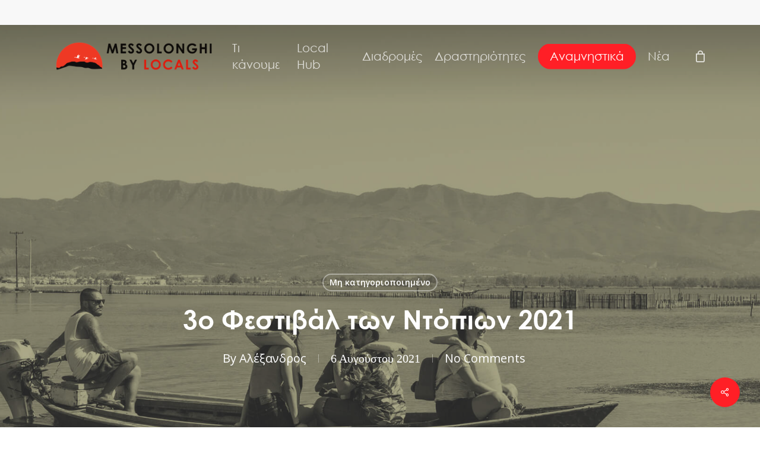

--- FILE ---
content_type: text/html; charset=UTF-8
request_url: https://messolonghibylocals.com/festival2021/
body_size: 33611
content:
<!DOCTYPE html>

<html lang="el" xmlns:fb="https://www.facebook.com/2008/fbml" xmlns:addthis="https://www.addthis.com/help/api-spec"  class="no-js">
<head>
	
	<meta charset="UTF-8">
	
	<meta name="viewport" content="width=device-width, initial-scale=1, maximum-scale=1, user-scalable=0" /><meta name='robots' content='index, follow, max-image-preview:large, max-snippet:-1, max-video-preview:-1' />
		<style>img:is([sizes="auto" i], [sizes^="auto," i]) { contain-intrinsic-size: 3000px 1500px }</style>
		
	<!-- This site is optimized with the Yoast SEO plugin v24.5 - https://yoast.com/wordpress/plugins/seo/ -->
	<title>3ο Φεστιβάλ των Ντόπιων 2021 - Messolonghi By Locals</title>
	<link rel="canonical" href="https://messolonghibylocals.com/festival2021/" />
	<meta property="og:locale" content="el_GR" />
	<meta property="og:type" content="article" />
	<meta property="og:title" content="3ο Φεστιβάλ των Ντόπιων 2021 - Messolonghi By Locals" />
	<meta property="og:url" content="https://messolonghibylocals.com/festival2021/" />
	<meta property="og:site_name" content="Messolonghi By Locals" />
	<meta property="article:publisher" content="https://www.facebook.com/messolonghibylocals" />
	<meta property="article:published_time" content="2021-08-06T09:54:19+00:00" />
	<meta property="article:modified_time" content="2021-12-15T13:40:53+00:00" />
	<meta property="og:image" content="https://messolonghibylocals.com/wp-content/uploads/2021/08/1-copy.jpg" />
	<meta property="og:image:width" content="1900" />
	<meta property="og:image:height" content="1266" />
	<meta property="og:image:type" content="image/jpeg" />
	<meta name="author" content="Αλέξανδρος" />
	<meta name="twitter:card" content="summary_large_image" />
	<meta name="twitter:label1" content="Συντάχθηκε από" />
	<meta name="twitter:data1" content="Αλέξανδρος" />
	<meta name="twitter:label2" content="Εκτιμώμενος χρόνος ανάγνωσης" />
	<meta name="twitter:data2" content="13 λεπτά" />
	<script type="application/ld+json" class="yoast-schema-graph">{"@context":"https://schema.org","@graph":[{"@type":"Article","@id":"https://messolonghibylocals.com/festival2021/#article","isPartOf":{"@id":"https://messolonghibylocals.com/festival2021/"},"author":{"name":"Αλέξανδρος","@id":"https://messolonghibylocals.com/#/schema/person/8a199e0fd573065a3a11656bdc942980"},"headline":"3ο Φεστιβάλ των Ντόπιων 2021","datePublished":"2021-08-06T09:54:19+00:00","dateModified":"2021-12-15T13:40:53+00:00","mainEntityOfPage":{"@id":"https://messolonghibylocals.com/festival2021/"},"wordCount":336,"publisher":{"@id":"https://messolonghibylocals.com/#organization"},"image":{"@id":"https://messolonghibylocals.com/festival2021/#primaryimage"},"thumbnailUrl":"https://messolonghibylocals.com/wp-content/uploads/2021/08/1-copy.jpg","articleSection":["Μη κατηγοριοποιημένο"],"inLanguage":"el"},{"@type":"WebPage","@id":"https://messolonghibylocals.com/festival2021/","url":"https://messolonghibylocals.com/festival2021/","name":"3ο Φεστιβάλ των Ντόπιων 2021 - Messolonghi By Locals","isPartOf":{"@id":"https://messolonghibylocals.com/#website"},"primaryImageOfPage":{"@id":"https://messolonghibylocals.com/festival2021/#primaryimage"},"image":{"@id":"https://messolonghibylocals.com/festival2021/#primaryimage"},"thumbnailUrl":"https://messolonghibylocals.com/wp-content/uploads/2021/08/1-copy.jpg","datePublished":"2021-08-06T09:54:19+00:00","dateModified":"2021-12-15T13:40:53+00:00","breadcrumb":{"@id":"https://messolonghibylocals.com/festival2021/#breadcrumb"},"inLanguage":"el","potentialAction":[{"@type":"ReadAction","target":["https://messolonghibylocals.com/festival2021/"]}]},{"@type":"ImageObject","inLanguage":"el","@id":"https://messolonghibylocals.com/festival2021/#primaryimage","url":"https://messolonghibylocals.com/wp-content/uploads/2021/08/1-copy.jpg","contentUrl":"https://messolonghibylocals.com/wp-content/uploads/2021/08/1-copy.jpg","width":1900,"height":1266},{"@type":"BreadcrumbList","@id":"https://messolonghibylocals.com/festival2021/#breadcrumb","itemListElement":[{"@type":"ListItem","position":1,"name":"Home","item":"https://messolonghibylocals.com/"},{"@type":"ListItem","position":2,"name":"3ο Φεστιβάλ των Ντόπιων 2021"}]},{"@type":"WebSite","@id":"https://messolonghibylocals.com/#website","url":"https://messolonghibylocals.com/","name":"Messolonghi By Locals","description":"","publisher":{"@id":"https://messolonghibylocals.com/#organization"},"alternateName":"Το Μεσολόγγι Των Ντόπιων","potentialAction":[{"@type":"SearchAction","target":{"@type":"EntryPoint","urlTemplate":"https://messolonghibylocals.com/?s={search_term_string}"},"query-input":{"@type":"PropertyValueSpecification","valueRequired":true,"valueName":"search_term_string"}}],"inLanguage":"el"},{"@type":"Organization","@id":"https://messolonghibylocals.com/#organization","name":"Messolonghi By Locals","url":"https://messolonghibylocals.com/","logo":{"@type":"ImageObject","inLanguage":"el","@id":"https://messolonghibylocals.com/#/schema/logo/image/","url":"https://i0.wp.com/messolonghibylocals.com/wp-content/uploads/2019/06/mbl-favicon.png?fit=300%2C300&ssl=1","contentUrl":"https://i0.wp.com/messolonghibylocals.com/wp-content/uploads/2019/06/mbl-favicon.png?fit=300%2C300&ssl=1","width":300,"height":300,"caption":"Messolonghi By Locals"},"image":{"@id":"https://messolonghibylocals.com/#/schema/logo/image/"},"sameAs":["https://www.facebook.com/messolonghibylocals","https://www.instagram.com/messolonghibylocals/","https://www.tiktok.com/@messolonghibylocals","https://www.youtube.com/channel/UCafnhNVBQiM8RF7YVjSHEdA"]},{"@type":"Person","@id":"https://messolonghibylocals.com/#/schema/person/8a199e0fd573065a3a11656bdc942980","name":"Αλέξανδρος","image":{"@type":"ImageObject","inLanguage":"el","@id":"https://messolonghibylocals.com/#/schema/person/image/","url":"https://secure.gravatar.com/avatar/f5066b2bc195587d5b89b59e6412b36e?s=96&d=mm&r=g","contentUrl":"https://secure.gravatar.com/avatar/f5066b2bc195587d5b89b59e6412b36e?s=96&d=mm&r=g","caption":"Αλέξανδρος"},"url":"https://messolonghibylocals.com/author/alexandros-panagiohotmail-com/"}]}</script>
	<!-- / Yoast SEO plugin. -->


<link rel='dns-prefetch' href='//maps.googleapis.com' />
<link rel='dns-prefetch' href='//meet.jit.si' />
<link rel='dns-prefetch' href='//s7.addthis.com' />
<link rel='dns-prefetch' href='//cdnjs.cloudflare.com' />
<link rel='dns-prefetch' href='//fonts.googleapis.com' />
<link rel="alternate" type="application/rss+xml" title="Ροή RSS &raquo; Messolonghi By Locals" href="https://messolonghibylocals.com/feed/" />
		<style>
			.lazyload,
			.lazyloading {
				max-width: 100%;
			}
		</style>
		<script type="text/javascript">
/* <![CDATA[ */
window._wpemojiSettings = {"baseUrl":"https:\/\/s.w.org\/images\/core\/emoji\/15.0.3\/72x72\/","ext":".png","svgUrl":"https:\/\/s.w.org\/images\/core\/emoji\/15.0.3\/svg\/","svgExt":".svg","source":{"concatemoji":"https:\/\/messolonghibylocals.com\/wp-includes\/js\/wp-emoji-release.min.js?ver=f814297905a733e2b67265f939932ec7"}};
/*! This file is auto-generated */
!function(i,n){var o,s,e;function c(e){try{var t={supportTests:e,timestamp:(new Date).valueOf()};sessionStorage.setItem(o,JSON.stringify(t))}catch(e){}}function p(e,t,n){e.clearRect(0,0,e.canvas.width,e.canvas.height),e.fillText(t,0,0);var t=new Uint32Array(e.getImageData(0,0,e.canvas.width,e.canvas.height).data),r=(e.clearRect(0,0,e.canvas.width,e.canvas.height),e.fillText(n,0,0),new Uint32Array(e.getImageData(0,0,e.canvas.width,e.canvas.height).data));return t.every(function(e,t){return e===r[t]})}function u(e,t,n){switch(t){case"flag":return n(e,"\ud83c\udff3\ufe0f\u200d\u26a7\ufe0f","\ud83c\udff3\ufe0f\u200b\u26a7\ufe0f")?!1:!n(e,"\ud83c\uddfa\ud83c\uddf3","\ud83c\uddfa\u200b\ud83c\uddf3")&&!n(e,"\ud83c\udff4\udb40\udc67\udb40\udc62\udb40\udc65\udb40\udc6e\udb40\udc67\udb40\udc7f","\ud83c\udff4\u200b\udb40\udc67\u200b\udb40\udc62\u200b\udb40\udc65\u200b\udb40\udc6e\u200b\udb40\udc67\u200b\udb40\udc7f");case"emoji":return!n(e,"\ud83d\udc26\u200d\u2b1b","\ud83d\udc26\u200b\u2b1b")}return!1}function f(e,t,n){var r="undefined"!=typeof WorkerGlobalScope&&self instanceof WorkerGlobalScope?new OffscreenCanvas(300,150):i.createElement("canvas"),a=r.getContext("2d",{willReadFrequently:!0}),o=(a.textBaseline="top",a.font="600 32px Arial",{});return e.forEach(function(e){o[e]=t(a,e,n)}),o}function t(e){var t=i.createElement("script");t.src=e,t.defer=!0,i.head.appendChild(t)}"undefined"!=typeof Promise&&(o="wpEmojiSettingsSupports",s=["flag","emoji"],n.supports={everything:!0,everythingExceptFlag:!0},e=new Promise(function(e){i.addEventListener("DOMContentLoaded",e,{once:!0})}),new Promise(function(t){var n=function(){try{var e=JSON.parse(sessionStorage.getItem(o));if("object"==typeof e&&"number"==typeof e.timestamp&&(new Date).valueOf()<e.timestamp+604800&&"object"==typeof e.supportTests)return e.supportTests}catch(e){}return null}();if(!n){if("undefined"!=typeof Worker&&"undefined"!=typeof OffscreenCanvas&&"undefined"!=typeof URL&&URL.createObjectURL&&"undefined"!=typeof Blob)try{var e="postMessage("+f.toString()+"("+[JSON.stringify(s),u.toString(),p.toString()].join(",")+"));",r=new Blob([e],{type:"text/javascript"}),a=new Worker(URL.createObjectURL(r),{name:"wpTestEmojiSupports"});return void(a.onmessage=function(e){c(n=e.data),a.terminate(),t(n)})}catch(e){}c(n=f(s,u,p))}t(n)}).then(function(e){for(var t in e)n.supports[t]=e[t],n.supports.everything=n.supports.everything&&n.supports[t],"flag"!==t&&(n.supports.everythingExceptFlag=n.supports.everythingExceptFlag&&n.supports[t]);n.supports.everythingExceptFlag=n.supports.everythingExceptFlag&&!n.supports.flag,n.DOMReady=!1,n.readyCallback=function(){n.DOMReady=!0}}).then(function(){return e}).then(function(){var e;n.supports.everything||(n.readyCallback(),(e=n.source||{}).concatemoji?t(e.concatemoji):e.wpemoji&&e.twemoji&&(t(e.twemoji),t(e.wpemoji)))}))}((window,document),window._wpemojiSettings);
/* ]]> */
</script>
<style id='wp-emoji-styles-inline-css' type='text/css'>

	img.wp-smiley, img.emoji {
		display: inline !important;
		border: none !important;
		box-shadow: none !important;
		height: 1em !important;
		width: 1em !important;
		margin: 0 0.07em !important;
		vertical-align: -0.1em !important;
		background: none !important;
		padding: 0 !important;
	}
</style>
<link rel='stylesheet' id='wp-block-library-css' href='https://messolonghibylocals.com/wp-includes/css/dist/block-library/style.min.css?ver=f814297905a733e2b67265f939932ec7' type='text/css' media='all' />
<link rel='stylesheet' id='cltb_cp_timeline-cgb-style-css' href='https://messolonghibylocals.com/wp-content/plugins/timeline-block/includes/cool-timeline-block/dist/style-index.css' type='text/css' media='all' />
<style id='classic-theme-styles-inline-css' type='text/css'>
/*! This file is auto-generated */
.wp-block-button__link{color:#fff;background-color:#32373c;border-radius:9999px;box-shadow:none;text-decoration:none;padding:calc(.667em + 2px) calc(1.333em + 2px);font-size:1.125em}.wp-block-file__button{background:#32373c;color:#fff;text-decoration:none}
</style>
<style id='global-styles-inline-css' type='text/css'>
body{--wp--preset--color--black: #000000;--wp--preset--color--cyan-bluish-gray: #abb8c3;--wp--preset--color--white: #ffffff;--wp--preset--color--pale-pink: #f78da7;--wp--preset--color--vivid-red: #cf2e2e;--wp--preset--color--luminous-vivid-orange: #ff6900;--wp--preset--color--luminous-vivid-amber: #fcb900;--wp--preset--color--light-green-cyan: #7bdcb5;--wp--preset--color--vivid-green-cyan: #00d084;--wp--preset--color--pale-cyan-blue: #8ed1fc;--wp--preset--color--vivid-cyan-blue: #0693e3;--wp--preset--color--vivid-purple: #9b51e0;--wp--preset--gradient--vivid-cyan-blue-to-vivid-purple: linear-gradient(135deg,rgba(6,147,227,1) 0%,rgb(155,81,224) 100%);--wp--preset--gradient--light-green-cyan-to-vivid-green-cyan: linear-gradient(135deg,rgb(122,220,180) 0%,rgb(0,208,130) 100%);--wp--preset--gradient--luminous-vivid-amber-to-luminous-vivid-orange: linear-gradient(135deg,rgba(252,185,0,1) 0%,rgba(255,105,0,1) 100%);--wp--preset--gradient--luminous-vivid-orange-to-vivid-red: linear-gradient(135deg,rgba(255,105,0,1) 0%,rgb(207,46,46) 100%);--wp--preset--gradient--very-light-gray-to-cyan-bluish-gray: linear-gradient(135deg,rgb(238,238,238) 0%,rgb(169,184,195) 100%);--wp--preset--gradient--cool-to-warm-spectrum: linear-gradient(135deg,rgb(74,234,220) 0%,rgb(151,120,209) 20%,rgb(207,42,186) 40%,rgb(238,44,130) 60%,rgb(251,105,98) 80%,rgb(254,248,76) 100%);--wp--preset--gradient--blush-light-purple: linear-gradient(135deg,rgb(255,206,236) 0%,rgb(152,150,240) 100%);--wp--preset--gradient--blush-bordeaux: linear-gradient(135deg,rgb(254,205,165) 0%,rgb(254,45,45) 50%,rgb(107,0,62) 100%);--wp--preset--gradient--luminous-dusk: linear-gradient(135deg,rgb(255,203,112) 0%,rgb(199,81,192) 50%,rgb(65,88,208) 100%);--wp--preset--gradient--pale-ocean: linear-gradient(135deg,rgb(255,245,203) 0%,rgb(182,227,212) 50%,rgb(51,167,181) 100%);--wp--preset--gradient--electric-grass: linear-gradient(135deg,rgb(202,248,128) 0%,rgb(113,206,126) 100%);--wp--preset--gradient--midnight: linear-gradient(135deg,rgb(2,3,129) 0%,rgb(40,116,252) 100%);--wp--preset--font-size--small: 13px;--wp--preset--font-size--medium: 20px;--wp--preset--font-size--large: 36px;--wp--preset--font-size--x-large: 42px;--wp--preset--font-family--inter: "Inter", sans-serif;--wp--preset--font-family--cardo: Cardo;--wp--preset--spacing--20: 0.44rem;--wp--preset--spacing--30: 0.67rem;--wp--preset--spacing--40: 1rem;--wp--preset--spacing--50: 1.5rem;--wp--preset--spacing--60: 2.25rem;--wp--preset--spacing--70: 3.38rem;--wp--preset--spacing--80: 5.06rem;--wp--preset--shadow--natural: 6px 6px 9px rgba(0, 0, 0, 0.2);--wp--preset--shadow--deep: 12px 12px 50px rgba(0, 0, 0, 0.4);--wp--preset--shadow--sharp: 6px 6px 0px rgba(0, 0, 0, 0.2);--wp--preset--shadow--outlined: 6px 6px 0px -3px rgba(255, 255, 255, 1), 6px 6px rgba(0, 0, 0, 1);--wp--preset--shadow--crisp: 6px 6px 0px rgba(0, 0, 0, 1);}:where(.is-layout-flex){gap: 0.5em;}:where(.is-layout-grid){gap: 0.5em;}body .is-layout-flex{display: flex;}body .is-layout-flex{flex-wrap: wrap;align-items: center;}body .is-layout-flex > *{margin: 0;}body .is-layout-grid{display: grid;}body .is-layout-grid > *{margin: 0;}:where(.wp-block-columns.is-layout-flex){gap: 2em;}:where(.wp-block-columns.is-layout-grid){gap: 2em;}:where(.wp-block-post-template.is-layout-flex){gap: 1.25em;}:where(.wp-block-post-template.is-layout-grid){gap: 1.25em;}.has-black-color{color: var(--wp--preset--color--black) !important;}.has-cyan-bluish-gray-color{color: var(--wp--preset--color--cyan-bluish-gray) !important;}.has-white-color{color: var(--wp--preset--color--white) !important;}.has-pale-pink-color{color: var(--wp--preset--color--pale-pink) !important;}.has-vivid-red-color{color: var(--wp--preset--color--vivid-red) !important;}.has-luminous-vivid-orange-color{color: var(--wp--preset--color--luminous-vivid-orange) !important;}.has-luminous-vivid-amber-color{color: var(--wp--preset--color--luminous-vivid-amber) !important;}.has-light-green-cyan-color{color: var(--wp--preset--color--light-green-cyan) !important;}.has-vivid-green-cyan-color{color: var(--wp--preset--color--vivid-green-cyan) !important;}.has-pale-cyan-blue-color{color: var(--wp--preset--color--pale-cyan-blue) !important;}.has-vivid-cyan-blue-color{color: var(--wp--preset--color--vivid-cyan-blue) !important;}.has-vivid-purple-color{color: var(--wp--preset--color--vivid-purple) !important;}.has-black-background-color{background-color: var(--wp--preset--color--black) !important;}.has-cyan-bluish-gray-background-color{background-color: var(--wp--preset--color--cyan-bluish-gray) !important;}.has-white-background-color{background-color: var(--wp--preset--color--white) !important;}.has-pale-pink-background-color{background-color: var(--wp--preset--color--pale-pink) !important;}.has-vivid-red-background-color{background-color: var(--wp--preset--color--vivid-red) !important;}.has-luminous-vivid-orange-background-color{background-color: var(--wp--preset--color--luminous-vivid-orange) !important;}.has-luminous-vivid-amber-background-color{background-color: var(--wp--preset--color--luminous-vivid-amber) !important;}.has-light-green-cyan-background-color{background-color: var(--wp--preset--color--light-green-cyan) !important;}.has-vivid-green-cyan-background-color{background-color: var(--wp--preset--color--vivid-green-cyan) !important;}.has-pale-cyan-blue-background-color{background-color: var(--wp--preset--color--pale-cyan-blue) !important;}.has-vivid-cyan-blue-background-color{background-color: var(--wp--preset--color--vivid-cyan-blue) !important;}.has-vivid-purple-background-color{background-color: var(--wp--preset--color--vivid-purple) !important;}.has-black-border-color{border-color: var(--wp--preset--color--black) !important;}.has-cyan-bluish-gray-border-color{border-color: var(--wp--preset--color--cyan-bluish-gray) !important;}.has-white-border-color{border-color: var(--wp--preset--color--white) !important;}.has-pale-pink-border-color{border-color: var(--wp--preset--color--pale-pink) !important;}.has-vivid-red-border-color{border-color: var(--wp--preset--color--vivid-red) !important;}.has-luminous-vivid-orange-border-color{border-color: var(--wp--preset--color--luminous-vivid-orange) !important;}.has-luminous-vivid-amber-border-color{border-color: var(--wp--preset--color--luminous-vivid-amber) !important;}.has-light-green-cyan-border-color{border-color: var(--wp--preset--color--light-green-cyan) !important;}.has-vivid-green-cyan-border-color{border-color: var(--wp--preset--color--vivid-green-cyan) !important;}.has-pale-cyan-blue-border-color{border-color: var(--wp--preset--color--pale-cyan-blue) !important;}.has-vivid-cyan-blue-border-color{border-color: var(--wp--preset--color--vivid-cyan-blue) !important;}.has-vivid-purple-border-color{border-color: var(--wp--preset--color--vivid-purple) !important;}.has-vivid-cyan-blue-to-vivid-purple-gradient-background{background: var(--wp--preset--gradient--vivid-cyan-blue-to-vivid-purple) !important;}.has-light-green-cyan-to-vivid-green-cyan-gradient-background{background: var(--wp--preset--gradient--light-green-cyan-to-vivid-green-cyan) !important;}.has-luminous-vivid-amber-to-luminous-vivid-orange-gradient-background{background: var(--wp--preset--gradient--luminous-vivid-amber-to-luminous-vivid-orange) !important;}.has-luminous-vivid-orange-to-vivid-red-gradient-background{background: var(--wp--preset--gradient--luminous-vivid-orange-to-vivid-red) !important;}.has-very-light-gray-to-cyan-bluish-gray-gradient-background{background: var(--wp--preset--gradient--very-light-gray-to-cyan-bluish-gray) !important;}.has-cool-to-warm-spectrum-gradient-background{background: var(--wp--preset--gradient--cool-to-warm-spectrum) !important;}.has-blush-light-purple-gradient-background{background: var(--wp--preset--gradient--blush-light-purple) !important;}.has-blush-bordeaux-gradient-background{background: var(--wp--preset--gradient--blush-bordeaux) !important;}.has-luminous-dusk-gradient-background{background: var(--wp--preset--gradient--luminous-dusk) !important;}.has-pale-ocean-gradient-background{background: var(--wp--preset--gradient--pale-ocean) !important;}.has-electric-grass-gradient-background{background: var(--wp--preset--gradient--electric-grass) !important;}.has-midnight-gradient-background{background: var(--wp--preset--gradient--midnight) !important;}.has-small-font-size{font-size: var(--wp--preset--font-size--small) !important;}.has-medium-font-size{font-size: var(--wp--preset--font-size--medium) !important;}.has-large-font-size{font-size: var(--wp--preset--font-size--large) !important;}.has-x-large-font-size{font-size: var(--wp--preset--font-size--x-large) !important;}
.wp-block-navigation a:where(:not(.wp-element-button)){color: inherit;}
:where(.wp-block-post-template.is-layout-flex){gap: 1.25em;}:where(.wp-block-post-template.is-layout-grid){gap: 1.25em;}
:where(.wp-block-columns.is-layout-flex){gap: 2em;}:where(.wp-block-columns.is-layout-grid){gap: 2em;}
.wp-block-pullquote{font-size: 1.5em;line-height: 1.6;}
</style>
<link rel='stylesheet' id='photoswipe-core-css-css' href='https://messolonghibylocals.com/wp-content/plugins/photoswipe-masonry/photoswipe-dist/photoswipe.css?ver=f814297905a733e2b67265f939932ec7' type='text/css' media='all' />
<link rel='stylesheet' id='pswp-skin-css' href='https://messolonghibylocals.com/wp-content/plugins/photoswipe-masonry/photoswipe-dist/default-skin/default-skin.css?ver=f814297905a733e2b67265f939932ec7' type='text/css' media='all' />
<link rel='stylesheet' id='salient-social-css' href='https://messolonghibylocals.com/wp-content/plugins/salient-social/css/style.css?ver=1.2.2' type='text/css' media='all' />
<style id='salient-social-inline-css' type='text/css'>

  .sharing-default-minimal .nectar-love.loved,
  body .nectar-social[data-color-override="override"].fixed > a:before, 
  body .nectar-social[data-color-override="override"].fixed .nectar-social-inner a,
  .sharing-default-minimal .nectar-social[data-color-override="override"] .nectar-social-inner a:hover,
  .nectar-social.vertical[data-color-override="override"] .nectar-social-inner a:hover {
    background-color: #ff1f26;
  }
  .nectar-social.hover .nectar-love.loved,
  .nectar-social.hover > .nectar-love-button a:hover,
  .nectar-social[data-color-override="override"].hover > div a:hover,
  #single-below-header .nectar-social[data-color-override="override"].hover > div a:hover,
  .nectar-social[data-color-override="override"].hover .share-btn:hover,
  .sharing-default-minimal .nectar-social[data-color-override="override"] .nectar-social-inner a {
    border-color: #ff1f26;
  }
  #single-below-header .nectar-social.hover .nectar-love.loved i,
  #single-below-header .nectar-social.hover[data-color-override="override"] a:hover,
  #single-below-header .nectar-social.hover[data-color-override="override"] a:hover i,
  #single-below-header .nectar-social.hover .nectar-love-button a:hover i,
  .nectar-love:hover i,
  .hover .nectar-love:hover .total_loves,
  .nectar-love.loved i,
  .nectar-social.hover .nectar-love.loved .total_loves,
  .nectar-social.hover .share-btn:hover, 
  .nectar-social[data-color-override="override"].hover .nectar-social-inner a:hover,
  .nectar-social[data-color-override="override"].hover > div:hover span,
  .sharing-default-minimal .nectar-social[data-color-override="override"] .nectar-social-inner a:not(:hover) i,
  .sharing-default-minimal .nectar-social[data-color-override="override"] .nectar-social-inner a:not(:hover) {
    color: #ff1f26;
  }
</style>
<link rel='stylesheet' id='woocommerce-layout-css' href='https://messolonghibylocals.com/wp-content/plugins/woocommerce/assets/css/woocommerce-layout.css?ver=9.4.4' type='text/css' media='all' />
<link rel='stylesheet' id='woocommerce-smallscreen-css' href='https://messolonghibylocals.com/wp-content/plugins/woocommerce/assets/css/woocommerce-smallscreen.css?ver=9.4.4' type='text/css' media='only screen and (max-width: 768px)' />
<link rel='stylesheet' id='woocommerce-general-css' href='https://messolonghibylocals.com/wp-content/plugins/woocommerce/assets/css/woocommerce.css?ver=9.4.4' type='text/css' media='all' />
<style id='woocommerce-inline-inline-css' type='text/css'>
.woocommerce form .form-row .required { visibility: visible; }
</style>
<link rel='stylesheet' id='wpml-legacy-post-translations-0-css' href='https://messolonghibylocals.com/wp-content/plugins/sitepress-multilingual-cms/templates/language-switchers/legacy-post-translations/style.min.css?ver=1' type='text/css' media='all' />
<link rel='stylesheet' id='wpml-menu-item-0-css' href='https://messolonghibylocals.com/wp-content/plugins/sitepress-multilingual-cms/templates/language-switchers/menu-item/style.min.css?ver=1' type='text/css' media='all' />
<link rel='stylesheet' id='extensive-vc-main-style-css' href='https://messolonghibylocals.com/wp-content/plugins/extensive-vc-addon/assets/css/main.min.css?ver=f814297905a733e2b67265f939932ec7' type='text/css' media='all' />
<link rel='stylesheet' id='ionicons-css' href='https://messolonghibylocals.com/wp-content/plugins/extensive-vc-addon/assets/css/ion-icons/css/ionicons.min.css?ver=f814297905a733e2b67265f939932ec7' type='text/css' media='all' />
<link rel='stylesheet' id='ssb-ui-style-css' href='https://messolonghibylocals.com/wp-content/plugins/sticky-side-buttons/assets/css/ssb-ui-style.css?ver=2.0.3' type='text/css' media='all' />
<link rel='stylesheet' id='ssb-fontawesome-frontend-css' href='https://cdnjs.cloudflare.com/ajax/libs/font-awesome/6.7.2/css/all.min.css?ver=6.7.2' type='text/css' media='all' />
<link rel='stylesheet' id='font-awesome-css' href='https://messolonghibylocals.com/wp-content/themes/salient/css/font-awesome-legacy.min.css?ver=4.7.1' type='text/css' media='all' />
<link rel='stylesheet' id='parent-style-css' href='https://messolonghibylocals.com/wp-content/themes/salient/style.css?ver=15.0.9' type='text/css' media='all' />
<link rel='stylesheet' id='salient-grid-system-css' href='https://messolonghibylocals.com/wp-content/themes/salient/css/build/grid-system.css?ver=15.0.9' type='text/css' media='all' />
<link rel='stylesheet' id='main-styles-css' href='https://messolonghibylocals.com/wp-content/themes/salient/css/build/style.css?ver=15.0.9' type='text/css' media='all' />
<link rel='stylesheet' id='nectar-header-secondary-nav-css' href='https://messolonghibylocals.com/wp-content/themes/salient/css/build/header/header-secondary-nav.css?ver=15.0.9' type='text/css' media='all' />
<link rel='stylesheet' id='nectar-single-styles-css' href='https://messolonghibylocals.com/wp-content/themes/salient/css/build/single.css?ver=15.0.9' type='text/css' media='all' />
<link rel='stylesheet' id='nectar_default_font_open_sans-css' href='https://fonts.googleapis.com/css?family=Open+Sans%3A300%2C400%2C600%2C700&#038;subset=latin%2Clatin-ext' type='text/css' media='all' />
<link rel='stylesheet' id='responsive-css' href='https://messolonghibylocals.com/wp-content/themes/salient/css/build/responsive.css?ver=15.0.9' type='text/css' media='all' />
<link rel='stylesheet' id='nectar-product-style-minimal-css' href='https://messolonghibylocals.com/wp-content/themes/salient/css/build/third-party/woocommerce/product-style-minimal.css?ver=15.0.9' type='text/css' media='all' />
<link rel='stylesheet' id='woocommerce-css' href='https://messolonghibylocals.com/wp-content/themes/salient/css/build/woocommerce.css?ver=15.0.9' type='text/css' media='all' />
<link rel='stylesheet' id='skin-material-css' href='https://messolonghibylocals.com/wp-content/themes/salient/css/build/skin-material.css?ver=15.0.9' type='text/css' media='all' />
<style id='salient-wp-menu-dynamic-fallback-inline-css' type='text/css'>
#header-outer .nectar-ext-menu-item .image-layer-outer,#header-outer .nectar-ext-menu-item .image-layer,#header-outer .nectar-ext-menu-item .color-overlay,#slide-out-widget-area .nectar-ext-menu-item .image-layer-outer,#slide-out-widget-area .nectar-ext-menu-item .color-overlay,#slide-out-widget-area .nectar-ext-menu-item .image-layer{position:absolute;top:0;left:0;width:100%;height:100%;overflow:hidden;}.nectar-ext-menu-item .inner-content{position:relative;z-index:10;width:100%;}.nectar-ext-menu-item .image-layer{background-size:cover;background-position:center;transition:opacity 0.25s ease 0.1s;}#header-outer nav .nectar-ext-menu-item .image-layer:not(.loaded){background-image:none!important;}#header-outer nav .nectar-ext-menu-item .image-layer{opacity:0;}#header-outer nav .nectar-ext-menu-item .image-layer.loaded{opacity:1;}.nectar-ext-menu-item span[class*="inherit-h"] + .menu-item-desc{margin-top:0.4rem;}#mobile-menu .nectar-ext-menu-item .title,#slide-out-widget-area .nectar-ext-menu-item .title,.nectar-ext-menu-item .menu-title-text,.nectar-ext-menu-item .menu-item-desc{position:relative;}.nectar-ext-menu-item .menu-item-desc{display:block;line-height:1.4em;}body #slide-out-widget-area .nectar-ext-menu-item .menu-item-desc{line-height:1.4em;}#mobile-menu .nectar-ext-menu-item .title,#slide-out-widget-area .nectar-ext-menu-item:not(.style-img-above-text) .title,.nectar-ext-menu-item:not(.style-img-above-text) .menu-title-text,.nectar-ext-menu-item:not(.style-img-above-text) .menu-item-desc,.nectar-ext-menu-item:not(.style-img-above-text) i:before,.nectar-ext-menu-item:not(.style-img-above-text) .svg-icon{color:#fff;}#mobile-menu .nectar-ext-menu-item.style-img-above-text .title{color:inherit;}.sf-menu li ul li a .nectar-ext-menu-item .menu-title-text:after{display:none;}.menu-item .widget-area-active[data-margin="default"] > div:not(:last-child){margin-bottom:20px;}.nectar-ext-menu-item .color-overlay{transition:opacity 0.5s cubic-bezier(.15,.75,.5,1);}.nectar-ext-menu-item:hover .hover-zoom-in-slow .image-layer{transform:scale(1.15);transition:transform 4s cubic-bezier(0.1,0.2,.7,1);}.nectar-ext-menu-item:hover .hover-zoom-in-slow .color-overlay{transition:opacity 1.5s cubic-bezier(.15,.75,.5,1);}.nectar-ext-menu-item .hover-zoom-in-slow .image-layer{transition:transform 0.5s cubic-bezier(.15,.75,.5,1);}.nectar-ext-menu-item .hover-zoom-in-slow .color-overlay{transition:opacity 0.5s cubic-bezier(.15,.75,.5,1);}.nectar-ext-menu-item:hover .hover-zoom-in .image-layer{transform:scale(1.12);}.nectar-ext-menu-item .hover-zoom-in .image-layer{transition:transform 0.5s cubic-bezier(.15,.75,.5,1);}.nectar-ext-menu-item{display:flex;text-align:left;}#slide-out-widget-area .nectar-ext-menu-item .title,#slide-out-widget-area .nectar-ext-menu-item .menu-item-desc,#slide-out-widget-area .nectar-ext-menu-item .menu-title-text,#mobile-menu .nectar-ext-menu-item .title,#mobile-menu .nectar-ext-menu-item .menu-item-desc,#mobile-menu .nectar-ext-menu-item .menu-title-text{color:inherit!important;}#slide-out-widget-area .nectar-ext-menu-item,#mobile-menu .nectar-ext-menu-item{display:block;}#slide-out-widget-area.fullscreen-alt .nectar-ext-menu-item,#slide-out-widget-area.fullscreen .nectar-ext-menu-item{text-align:center;}#header-outer .nectar-ext-menu-item.style-img-above-text .image-layer-outer,#slide-out-widget-area .nectar-ext-menu-item.style-img-above-text .image-layer-outer{position:relative;}#header-outer .nectar-ext-menu-item.style-img-above-text,#slide-out-widget-area .nectar-ext-menu-item.style-img-above-text{flex-direction:column;}
</style>
<link rel='stylesheet' id='evcal_google_fonts-css' href='https://fonts.googleapis.com/css?family=Noto+Sans%3A400%2C400italic%2C700%7CPoppins%3A700%2C800%2C900&#038;subset=latin%2Clatin-ext&#038;ver=4.6.6' type='text/css' media='all' />
<link rel='stylesheet' id='evcal_cal_default-css' href='//messolonghibylocals.com/wp-content/plugins/eventON/assets/css/eventon_styles.css?ver=4.6.6' type='text/css' media='all' />
<link rel='stylesheet' id='evo_font_icons-css' href='//messolonghibylocals.com/wp-content/plugins/eventON/assets/fonts/all.css?ver=4.6.6' type='text/css' media='all' />
<link rel='stylesheet' id='eventon_dynamic_styles-css' href='//messolonghibylocals.com/wp-content/plugins/eventON/assets/css/eventon_dynamic_styles.css?ver=4.6.6' type='text/css' media='all' />
<link rel='stylesheet' id='extensive-vc-google-fonts-css' href='https://fonts.googleapis.com/css?family=Raleway%3A400%2C500%2C600%2C700%2C800%2C900%7CPoppins%3A400%2C700&#038;subset=latin-ext&#038;ver=1.0' type='text/css' media='all' />
<link rel='stylesheet' id='evo_el_styles-css' href='//messolonghibylocals.com/wp-content/plugins/eventon-event-lists/assets/el_styles.css?ver=f814297905a733e2b67265f939932ec7' type='text/css' media='all' />
<link rel='stylesheet' id='evo_fc_styles-css' href='https://messolonghibylocals.com/wp-content/plugins/eventon-full-cal/assets/fc_styles.css?ver=1.1.10' type='text/css' media='all' />
<link rel='stylesheet' id='js_composer_front-css' href='https://messolonghibylocals.com/wp-content/plugins/js_composer_salient/assets/css/js_composer.min.css?ver=6.9.2' type='text/css' media='all' />
<link rel='stylesheet' id='addthis_all_pages-css' href='https://messolonghibylocals.com/wp-content/plugins/addthis-all/frontend/build/addthis_wordpress_public.min.css?ver=f814297905a733e2b67265f939932ec7' type='text/css' media='all' />
<link rel='stylesheet' id='dynamic-css-css' href='https://messolonghibylocals.com/wp-content/themes/salient/css/salient-dynamic-styles.css?ver=71037' type='text/css' media='all' />
<style id='dynamic-css-inline-css' type='text/css'>
#page-header-bg[data-post-hs="default_minimal"] .inner-wrap{text-align:center}#page-header-bg[data-post-hs="default_minimal"] .inner-wrap >a,.material #page-header-bg.fullscreen-header .inner-wrap >a{color:#fff;font-weight:600;border:2px solid rgba(255,255,255,0.4);padding:4px 10px;margin:5px 6px 0 5px;display:inline-block;transition:all 0.2s ease;-webkit-transition:all 0.2s ease;font-size:14px;line-height:18px}body.material #page-header-bg.fullscreen-header .inner-wrap >a{margin-bottom:15px;}body.material #page-header-bg.fullscreen-header .inner-wrap >a{border:none;padding:6px 10px}body[data-button-style^="rounded"] #page-header-bg[data-post-hs="default_minimal"] .inner-wrap >a,body[data-button-style^="rounded"].material #page-header-bg.fullscreen-header .inner-wrap >a{border-radius:100px}body.single [data-post-hs="default_minimal"] #single-below-header span,body.single .heading-title[data-header-style="default_minimal"] #single-below-header span{line-height:14px;}#page-header-bg[data-post-hs="default_minimal"] #single-below-header{text-align:center;position:relative;z-index:100}#page-header-bg[data-post-hs="default_minimal"] #single-below-header span{float:none;display:inline-block}#page-header-bg[data-post-hs="default_minimal"] .inner-wrap >a:hover,#page-header-bg[data-post-hs="default_minimal"] .inner-wrap >a:focus{border-color:transparent}#page-header-bg.fullscreen-header .avatar,#page-header-bg[data-post-hs="default_minimal"] .avatar{border-radius:100%}#page-header-bg.fullscreen-header .meta-author span,#page-header-bg[data-post-hs="default_minimal"] .meta-author span{display:block}#page-header-bg.fullscreen-header .meta-author img{margin-bottom:0;height:50px;width:auto}#page-header-bg[data-post-hs="default_minimal"] .meta-author img{margin-bottom:0;height:40px;width:auto}#page-header-bg[data-post-hs="default_minimal"] .author-section{position:absolute;bottom:30px}#page-header-bg.fullscreen-header .meta-author,#page-header-bg[data-post-hs="default_minimal"] .meta-author{font-size:18px}#page-header-bg.fullscreen-header .author-section .meta-date,#page-header-bg[data-post-hs="default_minimal"] .author-section .meta-date{font-size:12px;color:rgba(255,255,255,0.8)}#page-header-bg.fullscreen-header .author-section .meta-date i{font-size:12px}#page-header-bg[data-post-hs="default_minimal"] .author-section .meta-date i{font-size:11px;line-height:14px}#page-header-bg[data-post-hs="default_minimal"] .author-section .avatar-post-info{position:relative;top:-5px}#page-header-bg.fullscreen-header .author-section a,#page-header-bg[data-post-hs="default_minimal"] .author-section a{display:block;margin-bottom:-2px}#page-header-bg[data-post-hs="default_minimal"] .author-section a{font-size:14px;line-height:14px}#page-header-bg.fullscreen-header .author-section a:hover,#page-header-bg[data-post-hs="default_minimal"] .author-section a:hover{color:rgba(255,255,255,0.85)!important}#page-header-bg.fullscreen-header .author-section,#page-header-bg[data-post-hs="default_minimal"] .author-section{width:100%;z-index:10;text-align:center}#page-header-bg.fullscreen-header .author-section{margin-top:25px;}#page-header-bg.fullscreen-header .author-section span,#page-header-bg[data-post-hs="default_minimal"] .author-section span{padding-left:0;line-height:20px;font-size:20px}#page-header-bg.fullscreen-header .author-section .avatar-post-info,#page-header-bg[data-post-hs="default_minimal"] .author-section .avatar-post-info{margin-left:10px}#page-header-bg.fullscreen-header .author-section .avatar-post-info,#page-header-bg.fullscreen-header .author-section .meta-author,#page-header-bg[data-post-hs="default_minimal"] .author-section .avatar-post-info,#page-header-bg[data-post-hs="default_minimal"] .author-section .meta-author{text-align:left;display:inline-block;top:9px}@media only screen and (min-width :690px) and (max-width :999px){body.single-post #page-header-bg[data-post-hs="default_minimal"]{padding-top:10%;padding-bottom:10%;}}@media only screen and (max-width :690px){#ajax-content-wrap #page-header-bg[data-post-hs="default_minimal"] #single-below-header span:not(.rich-snippet-hidden),#ajax-content-wrap .row.heading-title[data-header-style="default_minimal"] .col.section-title span.meta-category{display:inline-block;}.container-wrap[data-remove-post-comment-number="0"][data-remove-post-author="0"][data-remove-post-date="0"] .heading-title[data-header-style="default_minimal"] #single-below-header > span,#page-header-bg[data-post-hs="default_minimal"] .span_6[data-remove-post-comment-number="0"][data-remove-post-author="0"][data-remove-post-date="0"] #single-below-header > span{padding:0 8px;}.container-wrap[data-remove-post-comment-number="0"][data-remove-post-author="0"][data-remove-post-date="0"] .heading-title[data-header-style="default_minimal"] #single-below-header span,#page-header-bg[data-post-hs="default_minimal"] .span_6[data-remove-post-comment-number="0"][data-remove-post-author="0"][data-remove-post-date="0"] #single-below-header span{font-size:13px;line-height:10px;}.material #page-header-bg.fullscreen-header .author-section{margin-top:5px;}#page-header-bg.fullscreen-header .author-section{bottom:20px;}#page-header-bg.fullscreen-header .author-section .meta-date:not(.updated){margin-top:-4px;display:block;}#page-header-bg.fullscreen-header .author-section .avatar-post-info{margin:10px 0 0 0;}}#page-header-bg h1,#page-header-bg .subheader,.nectar-box-roll .overlaid-content h1,.nectar-box-roll .overlaid-content .subheader,#page-header-bg #portfolio-nav a i,body .section-title #portfolio-nav a:hover i,.page-header-no-bg h1,.page-header-no-bg span,#page-header-bg #portfolio-nav a i,#page-header-bg span,#page-header-bg #single-below-header a:hover,#page-header-bg #single-below-header a:focus,#page-header-bg.fullscreen-header .author-section a{color:#ffffff!important;}body #page-header-bg .pinterest-share i,body #page-header-bg .facebook-share i,body #page-header-bg .linkedin-share i,body #page-header-bg .twitter-share i,body #page-header-bg .google-plus-share i,body #page-header-bg .icon-salient-heart,body #page-header-bg .icon-salient-heart-2{color:#ffffff;}#page-header-bg[data-post-hs="default_minimal"] .inner-wrap > a:not(:hover){color:#ffffff;border-color:rgba(255,255,255,0.4);}.single #page-header-bg #single-below-header > span{border-color:rgba(255,255,255,0.4);}body .section-title #portfolio-nav a:hover i{opacity:0.75;}.single #page-header-bg .blog-title #single-meta .nectar-social.hover > div a,.single #page-header-bg .blog-title #single-meta > div a,.single #page-header-bg .blog-title #single-meta ul .n-shortcode a,#page-header-bg .blog-title #single-meta .nectar-social.hover .share-btn{border-color:rgba(255,255,255,0.4);}.single #page-header-bg .blog-title #single-meta .nectar-social.hover > div a:hover,#page-header-bg .blog-title #single-meta .nectar-social.hover .share-btn:hover,.single #page-header-bg .blog-title #single-meta div > a:hover,.single #page-header-bg .blog-title #single-meta ul .n-shortcode a:hover,.single #page-header-bg .blog-title #single-meta ul li:not(.meta-share-count):hover > a{border-color:rgba(255,255,255,1);}.single #page-header-bg #single-meta div span,.single #page-header-bg #single-meta > div a,.single #page-header-bg #single-meta > div i{color:#ffffff!important;}.single #page-header-bg #single-meta ul .meta-share-count .nectar-social a i{color:rgba(255,255,255,0.7)!important;}.single #page-header-bg #single-meta ul .meta-share-count .nectar-social a:hover i{color:rgba(255,255,255,1)!important;}.no-rgba #header-space{display:none;}@media only screen and (max-width:999px){body #header-space[data-header-mobile-fixed="1"]{display:none;}#header-outer[data-mobile-fixed="false"]{position:absolute;}}@media only screen and (max-width:999px){body:not(.nectar-no-flex-height) #header-space[data-secondary-header-display="full"]:not([data-header-mobile-fixed="false"]){display:block!important;margin-bottom:-56px;}#header-space[data-secondary-header-display="full"][data-header-mobile-fixed="false"]{display:none;}}@media only screen and (min-width:1000px){#header-space{display:none;}.nectar-slider-wrap.first-section,.parallax_slider_outer.first-section,.full-width-content.first-section,.parallax_slider_outer.first-section .swiper-slide .content,.nectar-slider-wrap.first-section .swiper-slide .content,#page-header-bg,.nder-page-header,#page-header-wrap,.full-width-section.first-section{margin-top:0!important;}body #page-header-bg,body #page-header-wrap{height:148px;}body #search-outer{z-index:100000;}}@media only screen and (min-width:1000px){#page-header-wrap.fullscreen-header,#page-header-wrap.fullscreen-header #page-header-bg,html:not(.nectar-box-roll-loaded) .nectar-box-roll > #page-header-bg.fullscreen-header,.nectar_fullscreen_zoom_recent_projects,#nectar_fullscreen_rows:not(.afterLoaded) > div{height:100vh;}.wpb_row.vc_row-o-full-height.top-level,.wpb_row.vc_row-o-full-height.top-level > .col.span_12{min-height:100vh;}#page-header-bg[data-alignment-v="middle"] .span_6 .inner-wrap,#page-header-bg[data-alignment-v="top"] .span_6 .inner-wrap{padding-top:78px;}.nectar-slider-wrap[data-fullscreen="true"]:not(.loaded),.nectar-slider-wrap[data-fullscreen="true"]:not(.loaded) .swiper-container{height:calc(100vh + 2px)!important;}.admin-bar .nectar-slider-wrap[data-fullscreen="true"]:not(.loaded),.admin-bar .nectar-slider-wrap[data-fullscreen="true"]:not(.loaded) .swiper-container{height:calc(100vh - 30px)!important;}}@media only screen and (max-width:999px){#page-header-bg[data-alignment-v="middle"]:not(.fullscreen-header) .span_6 .inner-wrap,#page-header-bg[data-alignment-v="top"] .span_6 .inner-wrap{padding-top:40px;}.vc_row.top-level.full-width-section:not(.full-width-ns) > .span_12,#page-header-bg[data-alignment-v="bottom"] .span_6 .inner-wrap{padding-top:30px;}}@media only screen and (max-width:690px){.vc_row.top-level.full-width-section:not(.full-width-ns) > .span_12{padding-top:40px;}.vc_row.top-level.full-width-content .nectar-recent-posts-single_featured .recent-post-container > .inner-wrap{padding-top:30px;}}@media only screen and (max-width:999px) and (min-width:690px){#page-header-bg[data-alignment-v="middle"]:not(.fullscreen-header) .span_6 .inner-wrap,#page-header-bg[data-alignment-v="top"] .span_6 .inner-wrap,.vc_row.top-level.full-width-section:not(.full-width-ns) > .span_12{padding-top:80px;}}@media only screen and (max-width:999px){.full-width-ns .nectar-slider-wrap .swiper-slide[data-y-pos="middle"] .content,.full-width-ns .nectar-slider-wrap .swiper-slide[data-y-pos="top"] .content{padding-top:30px;}}@media only screen and (max-width:999px){.using-mobile-browser #nectar_fullscreen_rows:not(.afterLoaded):not([data-mobile-disable="on"]) > div{height:calc(100vh - 76px);}.using-mobile-browser .wpb_row.vc_row-o-full-height.top-level,.using-mobile-browser .wpb_row.vc_row-o-full-height.top-level > .col.span_12,[data-permanent-transparent="1"].using-mobile-browser .wpb_row.vc_row-o-full-height.top-level,[data-permanent-transparent="1"].using-mobile-browser .wpb_row.vc_row-o-full-height.top-level > .col.span_12{min-height:calc(100vh - 76px);}html:not(.nectar-box-roll-loaded) .nectar-box-roll > #page-header-bg.fullscreen-header,.nectar_fullscreen_zoom_recent_projects,.nectar-slider-wrap[data-fullscreen="true"]:not(.loaded),.nectar-slider-wrap[data-fullscreen="true"]:not(.loaded) .swiper-container,#nectar_fullscreen_rows:not(.afterLoaded):not([data-mobile-disable="on"]) > div{height:calc(100vh - 1px);}.wpb_row.vc_row-o-full-height.top-level,.wpb_row.vc_row-o-full-height.top-level > .col.span_12{min-height:calc(100vh - 1px);}body[data-transparent-header="false"] #ajax-content-wrap.no-scroll{min-height:calc(100vh - 1px);height:calc(100vh - 1px);}}.post-type-archive-product.woocommerce .container-wrap,.tax-product_cat.woocommerce .container-wrap{background-color:#f6f6f6;}.woocommerce.single-product #single-meta{position:relative!important;top:0!important;margin:0;left:8px;height:auto;}.woocommerce.single-product #single-meta:after{display:block;content:" ";clear:both;height:1px;}.woocommerce ul.products li.product.material,.woocommerce-page ul.products li.product.material{background-color:#ffffff;}.woocommerce ul.products li.product.minimal .product-wrap,.woocommerce ul.products li.product.minimal .background-color-expand,.woocommerce-page ul.products li.product.minimal .product-wrap,.woocommerce-page ul.products li.product.minimal .background-color-expand{background-color:#ffffff;}.screen-reader-text,.nectar-skip-to-content:not(:focus){border:0;clip:rect(1px,1px,1px,1px);clip-path:inset(50%);height:1px;margin:-1px;overflow:hidden;padding:0;position:absolute!important;width:1px;word-wrap:normal!important;}.row .col img:not([srcset]){width:auto;}.row .col img.img-with-animation.nectar-lazy:not([srcset]){width:100%;}
</style>
<link rel='stylesheet' id='style-style-css' href='https://messolonghibylocals.com/wp-content/themes/messolonghibylocals/css/style.css?ver=1701102194' type='text/css' media='all' />
<link rel='stylesheet' id='style-style.min-style-css' href='https://messolonghibylocals.com/wp-content/themes/messolonghibylocals/css/style-style.min.css?ver=1701102194' type='text/css' media='all' />
<link rel='stylesheet' id='dynamic-combined-style-css' href='https://messolonghibylocals.com/wp-content/themes/messolonghibylocals/css/dynamic-combined.css?ver=1701102194' type='text/css' media='all' />
<link rel='stylesheet' id='dynamic-combined-style.min-style-css' href='https://messolonghibylocals.com/wp-content/themes/messolonghibylocals/css/dynamic-combined-style.min.css?ver=1701102194' type='text/css' media='all' />
<link rel='stylesheet' id='salient-child-style-css' href='https://messolonghibylocals.com/wp-content/themes/messolonghibylocals/style.css?ver=15.0.9' type='text/css' media='all' />
<script type="text/javascript" src="https://messolonghibylocals.com/wp-includes/js/jquery/jquery.min.js?ver=3.7.1" id="jquery-core-js"></script>
<script type="text/javascript" src="https://messolonghibylocals.com/wp-includes/js/jquery/jquery-migrate.min.js?ver=3.4.1" id="jquery-migrate-js"></script>
<script type="text/javascript" src="https://messolonghibylocals.com/wp-content/plugins/photoswipe-masonry/photoswipe-dist/photoswipe.min.js?ver=f814297905a733e2b67265f939932ec7" id="photoswipe-js" defer="defer" data-wp-strategy="defer"></script>
<script type="text/javascript" src="https://messolonghibylocals.com/wp-content/plugins/photoswipe-masonry/photoswipe-masonry.js?ver=f814297905a733e2b67265f939932ec7" id="photoswipe-masonry-js-js"></script>
<script type="text/javascript" src="https://messolonghibylocals.com/wp-content/plugins/photoswipe-masonry/photoswipe-dist/photoswipe-ui-default.min.js?ver=f814297905a733e2b67265f939932ec7" id="photoswipe-ui-default-js" defer="defer" data-wp-strategy="defer"></script>
<script type="text/javascript" src="https://messolonghibylocals.com/wp-content/plugins/photoswipe-masonry/masonry.pkgd.min.js?ver=f814297905a733e2b67265f939932ec7" id="photoswipe-masonry-js"></script>
<script type="text/javascript" src="https://messolonghibylocals.com/wp-content/plugins/photoswipe-masonry/imagesloaded.pkgd.min.js?ver=f814297905a733e2b67265f939932ec7" id="photoswipe-imagesloaded-js"></script>
<script type="text/javascript" id="jquery-remove-uppercase-accents-js-extra">
/* <![CDATA[ */
var rua = {"accents":[{"original":"\u0386\u0399","convert":"\u0391\u03aa"},{"original":"\u0386\u03a5","convert":"\u0391\u03ab"},{"original":"\u0388\u0399","convert":"\u0395\u03aa"},{"original":"\u038c\u0399","convert":"\u039f\u03aa"},{"original":"\u0388\u03a5","convert":"\u0395\u03ab"},{"original":"\u038c\u03a5","convert":"\u039f\u03ab"},{"original":"\u03ac\u03b9","convert":"\u03b1\u03ca"},{"original":"\u03ad\u03b9","convert":"\u03b5\u03ca"},{"original":"\u0386\u03c5","convert":"\u03b1\u03cb"},{"original":"\u03ac\u03c5","convert":"\u03b1\u03cb"},{"original":"\u03cc\u03b9","convert":"\u03bf\u03ca"},{"original":"\u0388\u03c5","convert":"\u03b5\u03cb"},{"original":"\u03ad\u03c5","convert":"\u03b5\u03cb"},{"original":"\u03cc\u03c5","convert":"\u03bf\u03cb"},{"original":"\u038c\u03c5","convert":"\u03bf\u03cb"},{"original":"\u0386","convert":"\u0391"},{"original":"\u03ac","convert":"\u03b1"},{"original":"\u0388","convert":"\u0395"},{"original":"\u03ad","convert":"\u03b5"},{"original":"\u0389","convert":"\u0397"},{"original":"\u03ae","convert":"\u03b7"},{"original":"\u038a","convert":"\u0399"},{"original":"\u03aa","convert":"\u0399"},{"original":"\u03af","convert":"\u03b9"},{"original":"\u0390","convert":"\u03ca"},{"original":"\u038c","convert":"\u039f"},{"original":"\u03cc","convert":"\u03bf"},{"original":"\u038e","convert":"\u03a5"},{"original":"\u03cd","convert":"\u03c5"},{"original":"\u03b0","convert":"\u03cb"},{"original":"\u038f","convert":"\u03a9"},{"original":"\u03ce","convert":"\u03c9"}],"selectors":"","selAction":""};
/* ]]> */
</script>
<script type="text/javascript" src="https://messolonghibylocals.com/wp-content/plugins/remove-uppercase-accents/js/jquery.remove-uppercase-accents.js?ver=f814297905a733e2b67265f939932ec7" id="jquery-remove-uppercase-accents-js"></script>
<script type="text/javascript" src="//messolonghibylocals.com/wp-content/plugins/revslider/sr6/assets/js/rbtools.min.js?ver=6.7.13" async id="tp-tools-js"></script>
<script type="text/javascript" src="//messolonghibylocals.com/wp-content/plugins/revslider/sr6/assets/js/rs6.min.js?ver=6.7.13" async id="revmin-js"></script>
<script type="text/javascript" src="https://messolonghibylocals.com/wp-content/plugins/woocommerce/assets/js/jquery-blockui/jquery.blockUI.min.js?ver=2.7.0-wc.9.4.4" id="jquery-blockui-js" defer="defer" data-wp-strategy="defer"></script>
<script type="text/javascript" id="wc-add-to-cart-js-extra">
/* <![CDATA[ */
var wc_add_to_cart_params = {"ajax_url":"\/wp-admin\/admin-ajax.php","wc_ajax_url":"\/?wc-ajax=%%endpoint%%","i18n_view_cart":"\u039a\u03b1\u03bb\u03ac\u03b8\u03b9","cart_url":"https:\/\/messolonghibylocals.com\/cart\/","is_cart":"","cart_redirect_after_add":"no"};
/* ]]> */
</script>
<script type="text/javascript" src="https://messolonghibylocals.com/wp-content/plugins/woocommerce/assets/js/frontend/add-to-cart.min.js?ver=9.4.4" id="wc-add-to-cart-js" defer="defer" data-wp-strategy="defer"></script>
<script type="text/javascript" src="https://messolonghibylocals.com/wp-content/plugins/woocommerce/assets/js/js-cookie/js.cookie.min.js?ver=2.1.4-wc.9.4.4" id="js-cookie-js" defer="defer" data-wp-strategy="defer"></script>
<script type="text/javascript" id="woocommerce-js-extra">
/* <![CDATA[ */
var woocommerce_params = {"ajax_url":"\/wp-admin\/admin-ajax.php","wc_ajax_url":"\/?wc-ajax=%%endpoint%%"};
/* ]]> */
</script>
<script type="text/javascript" src="https://messolonghibylocals.com/wp-content/plugins/woocommerce/assets/js/frontend/woocommerce.min.js?ver=9.4.4" id="woocommerce-js" defer="defer" data-wp-strategy="defer"></script>
<script type="text/javascript" id="evo-inlinescripts-header-js-after">
/* <![CDATA[ */
jQuery(document).ready(function($){});
/* ]]> */
</script>
<link rel="https://api.w.org/" href="https://messolonghibylocals.com/wp-json/" /><link rel="alternate" type="application/json" href="https://messolonghibylocals.com/wp-json/wp/v2/posts/10400" /><link rel="EditURI" type="application/rsd+xml" title="RSD" href="https://messolonghibylocals.com/xmlrpc.php?rsd" />
<link rel="alternate" type="application/json+oembed" href="https://messolonghibylocals.com/wp-json/oembed/1.0/embed?url=https%3A%2F%2Fmessolonghibylocals.com%2Ffestival2021%2F" />
<link rel="alternate" type="text/xml+oembed" href="https://messolonghibylocals.com/wp-json/oembed/1.0/embed?url=https%3A%2F%2Fmessolonghibylocals.com%2Ffestival2021%2F&#038;format=xml" />
<meta name="generator" content="WPML ver:4.8.6 stt:1,13;" />
		<script>
			document.documentElement.className = document.documentElement.className.replace('no-js', 'js');
		</script>
				<style>
			.no-js img.lazyload {
				display: none;
			}

			figure.wp-block-image img.lazyloading {
				min-width: 150px;
			}

			.lazyload,
			.lazyloading {
				--smush-placeholder-width: 100px;
				--smush-placeholder-aspect-ratio: 1/1;
				width: var(--smush-image-width, var(--smush-placeholder-width)) !important;
				aspect-ratio: var(--smush-image-aspect-ratio, var(--smush-placeholder-aspect-ratio)) !important;
			}

						.lazyload, .lazyloading {
				opacity: 0;
			}

			.lazyloaded {
				opacity: 1;
				transition: opacity 400ms;
				transition-delay: 0ms;
			}

					</style>
		<script type="text/javascript"> var root = document.getElementsByTagName( "html" )[0]; root.setAttribute( "class", "js" ); </script>	<noscript><style>.woocommerce-product-gallery{ opacity: 1 !important; }</style></noscript>
	

<!-- EventON Version -->
<meta name="generator" content="EventON 4.6.6" />


<!-- Meta Pixel Code -->
<script type='text/javascript'>
!function(f,b,e,v,n,t,s){if(f.fbq)return;n=f.fbq=function(){n.callMethod?
n.callMethod.apply(n,arguments):n.queue.push(arguments)};if(!f._fbq)f._fbq=n;
n.push=n;n.loaded=!0;n.version='2.0';n.queue=[];t=b.createElement(e);t.async=!0;
t.src=v;s=b.getElementsByTagName(e)[0];s.parentNode.insertBefore(t,s)}(window,
document,'script','https://connect.facebook.net/en_US/fbevents.js?v=next');
</script>
<!-- End Meta Pixel Code -->

      <script type='text/javascript'>
        var url = window.location.origin + '?ob=open-bridge';
        fbq('set', 'openbridge', '3652889811407357', url);
      </script>
    <script type='text/javascript'>fbq('init', '3652889811407357', {}, {
    "agent": "wordpress-6.5.4-3.0.16"
})</script><script type='text/javascript'>
    fbq('track', 'PageView', []);
  </script>
<!-- Meta Pixel Code -->
<noscript>
<img height="1" width="1" style="display:none" alt="fbpx"
src="https://www.facebook.com/tr?id=3652889811407357&ev=PageView&noscript=1" />
</noscript>
<!-- End Meta Pixel Code -->
<meta name="generator" content="Powered by WPBakery Page Builder - drag and drop page builder for WordPress."/>
<meta name="generator" content="Powered by Slider Revolution 6.7.13 - responsive, Mobile-Friendly Slider Plugin for WordPress with comfortable drag and drop interface." />
<style id='wp-fonts-local' type='text/css'>
@font-face{font-family:Inter;font-style:normal;font-weight:300 900;font-display:fallback;src:url('https://messolonghibylocals.com/wp-content/plugins/woocommerce/assets/fonts/Inter-VariableFont_slnt,wght.woff2') format('woff2');font-stretch:normal;}
@font-face{font-family:Cardo;font-style:normal;font-weight:400;font-display:fallback;src:url('https://messolonghibylocals.com/wp-content/plugins/woocommerce/assets/fonts/cardo_normal_400.woff2') format('woff2');}
</style>
<link rel="icon" href="https://messolonghibylocals.com/wp-content/uploads/2019/06/mbl-favicon-100x100.png" sizes="32x32" />
<link rel="icon" href="https://messolonghibylocals.com/wp-content/uploads/2019/06/mbl-favicon-300x300.png" sizes="192x192" />
<link rel="apple-touch-icon" href="https://messolonghibylocals.com/wp-content/uploads/2019/06/mbl-favicon-300x300.png" />
<meta name="msapplication-TileImage" content="https://messolonghibylocals.com/wp-content/uploads/2019/06/mbl-favicon-300x300.png" />
<script>function setREVStartSize(e){
			//window.requestAnimationFrame(function() {
				window.RSIW = window.RSIW===undefined ? window.innerWidth : window.RSIW;
				window.RSIH = window.RSIH===undefined ? window.innerHeight : window.RSIH;
				try {
					var pw = document.getElementById(e.c).parentNode.offsetWidth,
						newh;
					pw = pw===0 || isNaN(pw) || (e.l=="fullwidth" || e.layout=="fullwidth") ? window.RSIW : pw;
					e.tabw = e.tabw===undefined ? 0 : parseInt(e.tabw);
					e.thumbw = e.thumbw===undefined ? 0 : parseInt(e.thumbw);
					e.tabh = e.tabh===undefined ? 0 : parseInt(e.tabh);
					e.thumbh = e.thumbh===undefined ? 0 : parseInt(e.thumbh);
					e.tabhide = e.tabhide===undefined ? 0 : parseInt(e.tabhide);
					e.thumbhide = e.thumbhide===undefined ? 0 : parseInt(e.thumbhide);
					e.mh = e.mh===undefined || e.mh=="" || e.mh==="auto" ? 0 : parseInt(e.mh,0);
					if(e.layout==="fullscreen" || e.l==="fullscreen")
						newh = Math.max(e.mh,window.RSIH);
					else{
						e.gw = Array.isArray(e.gw) ? e.gw : [e.gw];
						for (var i in e.rl) if (e.gw[i]===undefined || e.gw[i]===0) e.gw[i] = e.gw[i-1];
						e.gh = e.el===undefined || e.el==="" || (Array.isArray(e.el) && e.el.length==0)? e.gh : e.el;
						e.gh = Array.isArray(e.gh) ? e.gh : [e.gh];
						for (var i in e.rl) if (e.gh[i]===undefined || e.gh[i]===0) e.gh[i] = e.gh[i-1];
											
						var nl = new Array(e.rl.length),
							ix = 0,
							sl;
						e.tabw = e.tabhide>=pw ? 0 : e.tabw;
						e.thumbw = e.thumbhide>=pw ? 0 : e.thumbw;
						e.tabh = e.tabhide>=pw ? 0 : e.tabh;
						e.thumbh = e.thumbhide>=pw ? 0 : e.thumbh;
						for (var i in e.rl) nl[i] = e.rl[i]<window.RSIW ? 0 : e.rl[i];
						sl = nl[0];
						for (var i in nl) if (sl>nl[i] && nl[i]>0) { sl = nl[i]; ix=i;}
						var m = pw>(e.gw[ix]+e.tabw+e.thumbw) ? 1 : (pw-(e.tabw+e.thumbw)) / (e.gw[ix]);
						newh =  (e.gh[ix] * m) + (e.tabh + e.thumbh);
					}
					var el = document.getElementById(e.c);
					if (el!==null && el) el.style.height = newh+"px";
					el = document.getElementById(e.c+"_wrapper");
					if (el!==null && el) {
						el.style.height = newh+"px";
						el.style.display = "block";
					}
				} catch(e){
					console.log("Failure at Presize of Slider:" + e)
				}
			//});
		  };</script>
<noscript><style> .wpb_animate_when_almost_visible { opacity: 1; }</style></noscript>	
	<!-- ManyChat -->
<script src="//widget.manychat.com/2311739075506898.js" async="async"></script>
	
</head>


<body data-rsssl=1 class="post-template-default single single-post postid-10400 single-format-standard wp-custom-logo theme-salient woocommerce-no-js extensive-vc-1.9.1 material evc-predefined-style wpb-js-composer js-comp-ver-6.9.2 vc_responsive" data-footer-reveal="false" data-footer-reveal-shadow="none" data-header-format="default" data-body-border="off" data-boxed-style="" data-header-breakpoint="1000" data-dropdown-style="minimal" data-cae="easeOutCubic" data-cad="750" data-megamenu-width="contained" data-aie="none" data-ls="fancybox" data-apte="standard" data-hhun="1" data-fancy-form-rcs="default" data-form-style="default" data-form-submit="regular" data-is="minimal" data-button-style="rounded_shadow" data-user-account-button="false" data-flex-cols="true" data-col-gap="default" data-header-inherit-rc="true" data-header-search="false" data-animated-anchors="true" data-ajax-transitions="false" data-full-width-header="false" data-slide-out-widget-area="true" data-slide-out-widget-area-style="slide-out-from-right" data-user-set-ocm="off" data-loading-animation="none" data-bg-header="true" data-responsive="1" data-ext-responsive="true" data-ext-padding="90" data-header-resize="0" data-header-color="light" data-cart="true" data-remove-m-parallax="" data-remove-m-video-bgs="" data-m-animate="0" data-force-header-trans-color="light" data-smooth-scrolling="0" data-permanent-transparent="false" >

	
	<script type="text/javascript">
	 (function(window, document) {

		 if(navigator.userAgent.match(/(Android|iPod|iPhone|iPad|BlackBerry|IEMobile|Opera Mini)/)) {
			 document.body.className += " using-mobile-browser mobile ";
		 }

		 if( !("ontouchstart" in window) ) {

			 var body = document.querySelector("body");
			 var winW = window.innerWidth;
			 var bodyW = body.clientWidth;

			 if (winW > bodyW + 4) {
				 body.setAttribute("style", "--scroll-bar-w: " + (winW - bodyW - 4) + "px");
			 } else {
				 body.setAttribute("style", "--scroll-bar-w: 0px");
			 }
		 }

	 })(window, document);
   </script><a href="#ajax-content-wrap" class="nectar-skip-to-content">Skip to main content</a><div class="ocm-effect-wrap"><div class="ocm-effect-wrap-inner">	
	<div id="header-space"  data-header-mobile-fixed='1'></div> 
	
		
	<div id="header-outer" data-has-menu="true" data-has-buttons="yes" data-header-button_style="default" data-using-pr-menu="false" data-mobile-fixed="1" data-ptnm="false" data-lhe="animated_underline" data-user-set-bg="#ffffff" data-format="default" data-permanent-transparent="false" data-megamenu-rt="0" data-remove-fixed="0" data-header-resize="0" data-cart="true" data-transparency-option="" data-box-shadow="large" data-shrink-num="6" data-using-secondary="1" data-using-logo="1" data-logo-height="50" data-m-logo-height="30" data-padding="28" data-full-width="false" data-condense="false" data-transparent-header="true" data-transparent-shadow-helper="true" data-remove-border="true" class="transparent">
		
			
	<div id="header-secondary-outer" class="default" data-mobile="default" data-remove-fixed="0" data-lhe="animated_underline" data-secondary-text="false" data-full-width="false" data-mobile-fixed="1" data-permanent-transparent="false" >
		<div class="container">
			<nav>
								
			</nav>
		</div>
	</div>
	

<div id="search-outer" class="nectar">
	<div id="search">
		<div class="container">
			 <div id="search-box">
				 <div class="inner-wrap">
					 <div class="col span_12">
						  <form role="search" action="https://messolonghibylocals.com/" method="GET">
														 <input type="text" name="s"  value="" aria-label="Search" placeholder="Search" />
							 
						<span>Hit enter to search or ESC to close</span>
												</form>
					</div><!--/span_12-->
				</div><!--/inner-wrap-->
			 </div><!--/search-box-->
			 <div id="close"><a href="#"><span class="screen-reader-text">Close Search</span>
				<span class="close-wrap"> <span class="close-line close-line1"></span> <span class="close-line close-line2"></span> </span>				 </a></div>
		 </div><!--/container-->
	</div><!--/search-->
</div><!--/search-outer-->

<header id="top">
	<div class="container">
		<div class="row">
			<div class="col span_3">
								<a id="logo" href="https://messolonghibylocals.com" data-supplied-ml-starting-dark="false" data-supplied-ml-starting="false" data-supplied-ml="false" >
					<img class="stnd skip-lazy dark-version" width="1236" height="230" alt="Messolonghi By Locals" src="https://messolonghibylocals.com/wp-content/uploads/2019/06/messolonghibylocals-logo-transparent.png"  /><img class="starting-logo skip-lazy" width="1236" height="230" alt="Messolonghi By Locals" src="https://messolonghibylocals.com/wp-content/uploads/2019/06/messolonghibylocals-logo-transparent.png"  />				</a>
							</div><!--/span_3-->

			<div class="col span_9 col_last">
									<div class="nectar-mobile-only mobile-header"><div class="inner"></div></div>
				
						<a id="mobile-cart-link" data-cart-style="slide_in_click" href="https://messolonghibylocals.com/cart/"><i class="icon-salient-cart"></i><div class="cart-wrap"><span>0 </span></div></a>
															<div class="slide-out-widget-area-toggle mobile-icon slide-out-from-right" data-custom-color="false" data-icon-animation="simple-transform">
						<div> <a href="#sidewidgetarea" aria-label="Navigation Menu" aria-expanded="false" class="closed">
							<span class="screen-reader-text">Menu</span><span aria-hidden="true"> <i class="lines-button x2"> <i class="lines"></i> </i> </span>
						</a></div>
					</div>
				
									<nav>
													<ul class="sf-menu">
								<li id="menu-item-6202" class="menu-item menu-item-type-post_type menu-item-object-page nectar-regular-menu-item menu-item-6202"><a href="https://messolonghibylocals.com/ti-kanoume/"><span class="menu-title-text">Τι κάνουμε</span></a></li>
<li id="menu-item-6750" class="menu-item menu-item-type-post_type menu-item-object-page nectar-regular-menu-item menu-item-6750"><a href="https://messolonghibylocals.com/ti-kanoume/local-hub-topikos-komvos/"><span class="menu-title-text">Local Hub</span></a></li>
<li id="menu-item-6439" class="menu-item menu-item-type-post_type menu-item-object-page nectar-regular-menu-item menu-item-6439"><a href="https://messolonghibylocals.com/enotites/"><span class="menu-title-text">Διαδρομές</span></a></li>
<li id="menu-item-13396" class="menu-item menu-item-type-post_type menu-item-object-page nectar-regular-menu-item menu-item-13396"><a href="https://messolonghibylocals.com/experience/"><span class="menu-title-text">Δραστηριότητες</span></a></li>
<li id="menu-item-13565" class="menu-item menu-item-type-post_type menu-item-object-page button_solid_color menu-item-13565"><a href="https://messolonghibylocals.com/gifts/"><span class="menu-title-text">Αναμνηστικά</span></a></li>
<li id="menu-item-17680" class="menu-item menu-item-type-post_type menu-item-object-page nectar-regular-menu-item menu-item-17680"><a href="https://messolonghibylocals.com/nea/"><span class="menu-title-text">Νέα</span></a></li>
							</ul>
													<ul class="buttons sf-menu" data-user-set-ocm="off">

								<li class="nectar-woo-cart">
			<div class="cart-outer" data-user-set-ocm="off" data-cart-style="slide_in_click">
				<div class="cart-menu-wrap">
					<div class="cart-menu">
						<a class="cart-contents" href="https://messolonghibylocals.com/cart/"><div class="cart-icon-wrap"><i class="icon-salient-cart" aria-hidden="true"></i> <div class="cart-wrap"><span>0 </span></div> </div></a>
					</div>
				</div>

				
				
			</div>

			</li>
							</ul>
						
					</nav>

					
				</div><!--/span_9-->

				
			</div><!--/row-->
					</div><!--/container-->
	</header>		
	</div>
	
	<div class="nectar-slide-in-cart style_slide_in_click"><div class="inner"><div class="header"><span data-inherit-heading-family="h4">Cart</span><a href="#" class="close-cart"><span class="screen-reader-text">Close Cart</span><span class="close-wrap"><span class="close-line close-line1"></span><span class="close-line close-line2"></span></span></a></div><div class="widget woocommerce widget_shopping_cart"><div class="widget_shopping_cart_content"></div></div></div></div><div class="nectar-slide-in-cart-bg"></div>	
	<div id="ajax-content-wrap">
		
		<div id="page-header-wrap" data-animate-in-effect="none" data-midnight="light" class="" style="height: 1000px;"><div id="page-header-bg" class="not-loaded  hentry" data-post-hs="default_minimal" data-padding-amt="high" data-animate-in-effect="none" data-midnight="light" data-text-effect="" data-bg-pos="top" data-alignment="left" data-alignment-v="middle" data-parallax="0" data-height="1000"  style="height:1000px;">					<div class="page-header-bg-image-wrap" id="nectar-page-header-p-wrap" data-parallax-speed="fast">
						<div class="page-header-bg-image lazyload" style="background-image:inherit;" data-bg-image="url(https://messolonghibylocals.com/wp-content/uploads/2021/08/1-copy.jpg)"></div>
					</div> 
				<div class="container"><img class="hidden-social-img lazyload" data-src="https://messolonghibylocals.com/wp-content/uploads/2021/08/1-copy.jpg" alt="3ο Φεστιβάλ των Ντόπιων 2021" style="--smush-placeholder-width: 1900px; --smush-placeholder-aspect-ratio: 1900/1266;display: none;" src="[data-uri]" />
					<div class="row">
						<div class="col span_6 section-title blog-title" data-remove-post-date="0" data-remove-post-author="0" data-remove-post-comment-number="0">
							<div class="inner-wrap">

								<a class="%ce%bc%ce%b7-%ce%ba%ce%b1%cf%84%ce%b7%ce%b3%ce%bf%cf%81%ce%b9%ce%bf%cf%80%ce%bf%ce%b9%ce%b7%ce%bc%ce%ad%ce%bd%ce%bf" href="https://messolonghibylocals.com/category/%ce%bc%ce%b7-%ce%ba%ce%b1%cf%84%ce%b7%ce%b3%ce%bf%cf%81%ce%b9%ce%bf%cf%80%ce%bf%ce%b9%ce%b7%ce%bc%ce%ad%ce%bd%ce%bf/" >Μη κατηγοριοποιημένο</a>
								<h1 class="entry-title">3ο Φεστιβάλ των Ντόπιων 2021</h1>

								

																	<div id="single-below-header" data-hide-on-mobile="false">
										<span class="meta-author vcard author"><span class="fn"><span class="author-leading">By</span> <a href="https://messolonghibylocals.com/author/alexandros-panagiohotmail-com/" title="Άρθρα του/της Αλέξανδρος" rel="author">Αλέξανδρος</a></span></span><span class="meta-date date published">6 Αυγούστου 2021</span><span class="meta-date date updated rich-snippet-hidden">15 Δεκεμβρίου, 2021</span><span class="meta-comment-count"><a href="https://messolonghibylocals.com/festival2021/#respond">No Comments</a></span>									</div><!--/single-below-header-->
						
											</div>

				</div><!--/section-title-->
							</div><!--/row-->

			


			</div>
</div>

</div>

<div class="container-wrap no-sidebar" data-midnight="dark" data-remove-post-date="0" data-remove-post-author="0" data-remove-post-comment-number="0">
	<div class="container main-content">

		
		<div class="row">

			
			<div class="post-area col  span_12 col_last" role="main">

			
<article id="post-10400" class="post-10400 post type-post status-publish format-standard has-post-thumbnail category-1">
  
  <div class="inner-wrap">

		<div class="post-content" data-hide-featured-media="0">
      
        <div class="content-inner"><div class="at-above-post addthis_tool" data-url="https://messolonghibylocals.com/festival2021/"></div>
		<div id="fws_697450ed86778"  data-column-margin="default" data-midnight="dark"  class="wpb_row vc_row-fluid vc_row"  style="padding-top: 0px; padding-bottom: 0px; "><div class="row-bg-wrap" data-bg-animation="none" data-bg-animation-delay="" data-bg-overlay="false"><div class="inner-wrap row-bg-layer" ><div class="row-bg viewport-desktop"  style=""></div></div></div><div class="row_col_wrap_12 col span_12 dark left">
	<div  class="vc_col-sm-12 wpb_column column_container vc_column_container col no-extra-padding inherit_tablet inherit_phone "  data-padding-pos="all" data-has-bg-color="false" data-bg-color="" data-bg-opacity="1" data-animation="" data-delay="0" >
		<div class="vc_column-inner" >
			<div class="wpb_wrapper">
				
	<div class="wpb_raw_code wpb_content_element wpb_raw_html" >
		<div class="wpb_wrapper">
			<iframe width="901" height="507" data-src="https://www.youtube.com/embed/vxCGf0LVOso" title="YouTube video player" frameborder="0" allow="accelerometer; autoplay; clipboard-write; encrypted-media; gyroscope; picture-in-picture" allowfullscreen src="[data-uri]" class="lazyload" data-load-mode="1"></iframe>
		</div>
	</div>
<div class="divider-wrap" data-alignment="default"><div style="height: 25px;" class="divider"></div></div>
<div class="wpb_text_column wpb_content_element " >
	<div class="wpb_wrapper">
		<p><span style="font-weight: 400;">Tο 3ο Φεστιβάλ «Messolonghi By Locals: Εξερεύνησε την τοπική ταυτότητα» που πραγματοποιείται στο Μεσολόγγι στις 27-28-29-30 Αυγούστου, στοχεύει στην ανάδειξη της τοπικής και πολιτιστικής ταυτότητας του Μεσολογγίου δίνοντας τη δυνατότητα στους συμμετέχοντες να περάσουν ένα όμορφο τετραήμερο με παράλληλες δράσεις για μικρούς και μεγάλους. Στις τέσσερις ημέρες του Φεστιβάλ διασκεδάζουμε εξερευνώντας στοιχεία που συνθέτουν το μωσαϊκό της πολυπολιτισμικής ταυτότητας της πόλης αλληλεπιδρώντας παράλληλα με τους ντόπιους και το περιβάλλον του Μεσολογγίου.</span></p>
<p><span style="font-weight: 400;">Το πρόγραμμα του 3ου Φεστιβάλ περιλαμβάνει ξεναγήσεις στην πόλη και σε αρχαιολογικούς χώρους, διαδρομές, πεζοπορίες, ποδηλασία, κανό/καγιάκ και δραστηριότητες στη φύση, εκθέσεις, συζητήσεις, βιωματικά εργαστήρια, προβολές και τοπική γαστρονομία. Οι συμμετέχοντες θα περιηγηθούν σε μνημεία αρχαίων πόλεων, στα σαγηνευτικά τοπία και ηλιοβασιλέματα της λιμνοθάλασσας, θα γευτούν τοπικά προϊόντα και θα νιώσουν τη ζεστή φιλοξενία που χαρακτηρίζει τους ανθρώπους της πόλης. Κατά την διάρκεια του Φεστιβάλ οι ίδιοι οι ντόπιοι γίνονται «ξεναγοί» του τόπου και ταξιδεύουν τους συμμετέχοντες σε ένα ταξίδι στον χώρο και στον χρόνο σε γνωστές και άγνωστες πτυχές του Μεσολογγίου.</span></p>
<p><span style="font-weight: 400;">Καλλιτέχνες, εικαστικοί, επαγγελματίες, αθλητές, μαθητές, επιχειρήσεις και εθελοντές συμπράττουν για να αποχαιρετήσουμε τον Αύγουστο δημιουργικά και διασκεδαστικά, αναδεικνύοντας την τοπική και πολιτιστική ταυτότητα του Μεσολογγίου. 27-28-29 και 30 Αυγούστου το Μεσολόγγι καλεί Ντόπιους και επισκέπτες να ζήσουν την εμπειρία. Get ready and save the date.</span></p>
<p>&nbsp;</p>
<h1><strong>Πρόγραμμα εκδηλώσεων</strong></h1>
<h3>* Η Φόρμα Δήλωσης Συμμετοχής βρίσκεται στο τέλος του προγράμματος</h3>
<h2><b>1η ημέρα &#8211; ΠΑΡΑΣΚΕΥΗ 27/8</b></h2>
<p>&nbsp;</p>
<p><b>18:00-20:00</b> <b>ΒΙΩΜΑΤΙΚΟ ΕΡΓΑΣΤΗΡΙΟ ΧΟΡΟΥ ΓΙΑ ΠΑΙΔΙΑ</b></p>
<p><b>&#8220;Χορεύοντας τα συναισθήματα&#8221;</b></p>
<p><b>Συντονιστής: Νίκη Παξινού, καθηγήτρια χορού</b></p>
<p><span style="font-weight: 400;">Βιωματικό εργαστήριο χορού για παιδιά από 7 έως 12 με θέμα την αναγνώριση των συναισθημάτων και την έκφρασης τους μέσα από την κίνηση και τη μουσική</span><span style="font-weight: 400;">.</span></p>
<ul>
<li style="font-weight: 400;" aria-level="1"><span style="font-weight: 400;">Απευθύνεται σε παιδιά 7 έως 12 ετών</span></li>
</ul>
<ul>
<li style="font-weight: 400;" aria-level="1"><span style="font-weight: 400;">Τοποθεσία: Υπαίθριος χώρος του ξενοδοχείου Θεοξένια</span></li>
</ul>
<ul>
<li style="font-weight: 400;" aria-level="1"><span style="font-weight: 400;">Απαιτείται δήλωση συμμετοχής. Συμβολική συνεισφορά 3€</span></li>
</ul>
<ul>
<li style="font-weight: 400;" aria-level="1"><span style="font-weight: 400;">Διάρκεια: 2 ώρες</span></li>
</ul>
<p>&nbsp;</p>
<p><b>19:00</b> <b>ΔΙΑΔΡΟΜΗ ΑΡΧΙΤΕΚΤΟΝΙΚΗΣ</b></p>
<p><b>«Η πόλη μέσα από τα κτήριά της»</b></p>
<p><b>Επιμέλεια: Αρχιτεκτονική ομάδα του Messolonghi By Locals</b></p>
<p><span style="font-weight: 400;">Γνωρίστε εντυπωσιακά κτήρια και λαϊκά σπίτια του Μεσολογγίου μέσα από την αρχιτεκτονική και τις ιστορίες τους, ταξιδεύοντας σε μία άλλη εποχή με την Αρχιτεκτονική Ομάδα του Messolonghi by Locals.</span></p>
<ul>
<li style="font-weight: 400;" aria-level="1"><span style="font-weight: 400;">Απευθύνεται σε όλες τις ηλικίες</span></li>
</ul>
<ul>
<li style="font-weight: 400;" aria-level="1"><span style="font-weight: 400;">Σημείο εκκίνησης: Local Hub &#8211; Τοπικός Κόμβος</span></li>
</ul>
<ul>
<li style="font-weight: 400;" aria-level="1"><span style="font-weight: 400;">Απαιτείται δήλωση συμμετοχής</span></li>
</ul>
<ul>
<li style="font-weight: 400;" aria-level="1"><span style="font-weight: 400;">Διάρκεια: 1 ώρα</span></li>
</ul>
<p>&nbsp;</p>
<p><b>20:00</b> <b>ΕΝΑΡΞΗ 3ΗΜΕΡΟΥ ΕΡΓΑΣΤΗΡΙΟΥ ΣΥΛΛΟΓΗΣ ΚΑΙ ΑΦΗΓΗΣΗΣ ΘΡΥΛΩΝ, ΠΑΡΑΜΥΘΙΩΝ ΚΑΙ ΙΣΤΟΡΙΩΝ ΖΩΗΣ</b></p>
<p><b>«Στοιχειωμένα νερά» </b></p>
<p><b>Αφηγητής: Δρ. Στέλιος Πελασγός, Δρ. παιδαγωγικής, συγγραφέας</b></p>
<p><span style="font-weight: 400;">Τριήμερο εργαστήριο συλλογής θρύλων, παραμυθιών και ιστοριών ζωής που όταν ολοκληρωθεί, θα οδηγήσει σε μια παράσταση αφήγησης με ιστορίες του νερού που συλλέχθηκαν τοπικά αλλά και από όλο τον κόσμο.</span></p>
<ul>
<li style="font-weight: 400;" aria-level="1"><span style="font-weight: 400;">Απευθύνεται σε εφήβους και ενήλικες</span></li>
</ul>
<ul>
<li style="font-weight: 400;" aria-level="1"><span style="font-weight: 400;">Σημείο εκκίνησης: Local Hub &#8211; Τοπικός Κόμβος</span></li>
</ul>
<ul>
<li style="font-weight: 400;" aria-level="1"><span style="font-weight: 400;">Απαιτείται δήλωση συμμετοχής. Συμβολική συνεισφορά 5€ </span></li>
</ul>
<ul>
<li style="font-weight: 400;" aria-level="1"><span style="font-weight: 400;">Διάρκεια: 6 ώρες</span></li>
</ul>
<p>&nbsp;</p>
<p><b>20:00</b> <b>ΕΓΚΑΙΝΙΑ ΕΚΘΕΣΗΣ ΣΥΓΧΡΟΝΗΣ ΤΕΧΝΗΣ</b></p>
<p><b>«Ιερά Πόλις / Ι – ερωμένη»</b></p>
<p><b>Ιδέα-επιμέλεια: Νάιρα Στεργίου, Εριφύλη Βενέρη</b></p>
<p><span style="font-weight: 400;">Καλλιτέχνες διαφόρων εκφραστικών πεδίων ορμώμενοι από τον τόπο και το τοπίο, με διεπιστημονικές πρακτικές και μεθοδολογίες αναδεικνύουν τα ιδιαίτερα χαρακτηριστικά της περιοχής, ενεργοποιούν σημεία και στοιχεία της πόλης και αποδίδουν συνδέσεις μεταξύ του φυσικού, του κτιστού και του υπερβατικού.</span></p>
<p><span style="font-weight: 400;">Συμμετέχουν οι εικαστικοί:</span></p>
<p><span style="font-weight: 400;">Σπύρος Αγγελόπουλος, Εριφύλη Βενέρη, Λυδία Βενιέρη, Παναγιώτης Δαραμάρας, Μαρία Παπαδημητρίου, Νάιρα Στεργίου, Πάνος Χαραλάμπους, Θάλεια Χιώτη, Κώστας Χριστόπουλος.</span></p>
<ul>
<li style="font-weight: 400;" aria-level="1"><span style="font-weight: 400;">Απευθύνεται σε όλες τις ηλικίες</span></li>
</ul>
<ul>
<li style="font-weight: 400;" aria-level="1"><span style="font-weight: 400;">Τοποθεσία: Μουσείο Άλατος, Τουρλίδα</span></li>
</ul>
<ul>
<li style="font-weight: 400;" aria-level="1"><span style="font-weight: 400;">Είσοδος ελεύθερη</span></li>
</ul>
<ul>
<li style="font-weight: 400;" aria-level="1"><span style="font-weight: 400;">Διάρκεια: 3 ημέρες, ώρες λειτουργίας 11:00 με 22:00</span></li>
</ul>
<p>&nbsp;</p>
<p><b>22:00 ΑΣΤΡΟΠΑΡΑΤΗΡΗΣΗ</b></p>
<p><b>&#8220;2</b><b>6.000 έτη φωτός μακριά</b><b>&#8220;</b></p>
<p><b>Συντονιστής: Γιώργος Ντέκας &#8211; George Ntekas Photography, μέλος της Αστρονομικής και Αστροφυσικής Εταιρείας Δυτικής Ελλάδας</b></p>
<p><span style="font-weight: 400;">Βραδιά αστρονομίας, παρατήρηση και αποστάσεις στο σύμπαν.</span></p>
<ul>
<li style="font-weight: 400;" aria-level="1"><span style="font-weight: 400;">Τοποθεσία: Δίπλα στο Μουσείο Άλατος, Τουρλίδα</span></li>
</ul>
<p>&nbsp;</p>
<h2><b>2η ημέρα &#8211; ΣΑΒΒΑΤΟ 28/8</b></h2>
<p>&nbsp;</p>
<p><b>8:30</b> <b>ΑΡΧΑΙΟΛΟΓΙΚΗ ΞΕΝΑΓΗΣΗ</b></p>
<p><b>&#8220;Εξερευνώντας την αρχαία Πλευρώνα&#8221;</b></p>
<p><b>Συνδιοργάνωση: Εφορεία Αρχαιοτήτων Αιτωλοακαρνανίας και Λευκάδος</b></p>
<p><b>Ξεναγός για ενήλικες: Γιώργος Ευστρ. Αποστολάκος, Διπλωματούχος Ξεναγός</b></p>
<p><b>Ξεναγός για παιδιά: Μιμίκα Γαβρίνα, Εφορεία Αρχαιοτήτων Αιτωλοακαρνανίας και Λευκάδος</b></p>
<p><span style="font-weight: 400;">Γνωρίστε την πολύ σημαντική -από τη Μυκηναϊκή εποχή- αρχαία πόλη που μνημονεύεται στον Όμηρο στον κατάλογο των ελληνικών πλοίων που συμμετείχαν στον Τρωικό πόλεμο. </span></p>
<ul>
<li style="font-weight: 400;" aria-level="1"><span style="font-weight: 400;">Σημείο συνάντησης: Αρχαιολογικός χώρος Πλευρώνας</span></li>
</ul>
<ul>
<li style="font-weight: 400;" aria-level="1"><span style="font-weight: 400;">Για όσους δεν γνωρίζουν που βρίσκεται ο αρχαιολογικός χώρος, θα γίνει εκκίνηση από τον Τοπικό Κόμβο_Local HUB στις 08:00</span></li>
</ul>
<ul>
<li style="font-weight: 400;" aria-level="1"><span style="font-weight: 400;">Μετακίνηση με αυτοκίνητο</span></li>
</ul>
<ul>
<li style="font-weight: 400;" aria-level="1"><span style="font-weight: 400;">Απαιτείται δήλωση συμμετοχής. Συμβολική συνεισφορά 5€ για ενήλικες (δε συμπεριλαμβάνεται το εισιτήριο εισόδου στο χώρο 2€, παιδιά έως 18 ετών ελεύθερη είσοδος)</span></li>
</ul>
<ul>
<li style="font-weight: 400;" aria-level="1"><span style="font-weight: 400;">Διάρκεια: 1 ώρα</span></li>
</ul>
<p>&nbsp;</p>
<p><b>12:00</b> <b>ΔΡΑΣΤΗΡΙΟΤΗΤΕΣ ΣΤΟ ΙΒΑΡΙ / ΠΑΡΑΔΟΣΙΑΚΟ ΙΧΘΥΟΤΡΟΦΕΙΟ</b></p>
<p><b>“To Αυγοτάραχο στο φυσικό του περιβάλλον”</b></p>
<p><b>Συνδιοργάνωση: Αλιευτικός Συνεταιρισμός Μεσολογγίου &#8220;Αναγέννηση&#8221;</b></p>
<p><span style="font-weight: 400;">Βιώστε την καθημερινότητα των ψαράδων στο Ιβάρι, στην αγκαλιά της λιμνοθάλασσας, γνωρίστε την παραδοσιακή τεχνική αλίευσης του κέφαλου και παρακολουθήστε τη διαδικασία παραγωγής του αυγοτάραχου από την μπάφα (θηλυκός κέφαλος).</span></p>
<ul>
<li style="font-weight: 400;" aria-level="1"><span style="font-weight: 400;">Απευθύνεται σε όλες τις ηλικίες</span></li>
</ul>
<ul>
<li style="font-weight: 400;" aria-level="1"><span style="font-weight: 400;">Εκκίνηση από τον Τοπικό Κόμβο-Local Hub στις 11:45</span></li>
</ul>
<ul>
<li style="font-weight: 400;" aria-level="1"><span style="font-weight: 400;">Μετακίνηση με αυτοκίνητο</span></li>
</ul>
<ul>
<li style="font-weight: 400;" aria-level="1"><span style="font-weight: 400;">Απαιτείται δήλωση συμμετοχής. Συμβολική συνεισφορά 5€ για ενήλικες και 3€ για παιδιά άνω των 11 ετών</span></li>
</ul>
<ul>
<li style="font-weight: 400;" aria-level="1"><span style="font-weight: 400;">Διάρκεια: 1 ώρα</span></li>
</ul>
<p>&nbsp;</p>
<p><b>16:00 </b> <b>ΔΡΑΣΤΗΡΙΟΤΗΤΕΣ ΣΤΗ ΦΥΣΗ</b></p>
<p><b>&#8220;Κανό/καγιάκ και ορνιθοπαρατήρηση στη λιμνοθάλασσα&#8221;</b></p>
<p><b>Συνδιοργάνωση: Ναυτικός Όμιλος Μεσολογγίου</b></p>
<p><span style="font-weight: 400;">Κωπηλατήστε με κανό ή καγιάκ στη λιμνοθάλασσα και παρατηρήστε τη μοναδική ορνιθοπανίδα που ζει στον υγρότοπο μας.</span></p>
<ul>
<li style="font-weight: 400;" aria-level="1"><span style="font-weight: 400;">Απευθύνεται σε όλες τις ηλικίες</span></li>
</ul>
<ul>
<li style="font-weight: 400;" aria-level="1"><span style="font-weight: 400;">Τοποθεσία: Παραλία Αγίας Τριάδας</span></li>
</ul>
<ul>
<li style="font-weight: 400;" aria-level="1"><span style="font-weight: 400;">Απαιτείται δήλωση συμμετοχής και προπληρωμή συμβολικής συνεισφοράς 3€ </span></li>
</ul>
<ul>
<li style="font-weight: 400;" aria-level="1"><span style="font-weight: 400;">Διάρκεια: 3 ώρες</span></li>
</ul>
<p>&nbsp;</p>
<p><b>19:00</b> <b>ΑΘΛΗΤΙΚΕΣ ΔΡΑΣΤΗΡΙΟΤΗΤΕΣ ΓΙΑ ΠΑΙΔΙΑ</b></p>
<p><b>&#8220;Παίζω και γυμνάζομαι&#8221;</b></p>
<p><b>Συντονιστής: Δημήτρης Ζαπαντιώτης, καθηγητής φυσικής αγωγής</b></p>
<p><span style="font-weight: 400;">Ψυχαγωγικό κινητικό και δημιουργικό παιχνίδι για παιδιά.</span></p>
<ul>
<li style="font-weight: 400;" aria-level="1"><span style="font-weight: 400;"> Απευθύνεται σε  παιδιά ηλικίας 7 με 12 ετών</span></li>
</ul>
<ul>
<li style="font-weight: 400;" aria-level="1"><span style="font-weight: 400;">Τοποθεσία: Κέντρο Αθλητικής Αναψυχής ZAMPILAND</span></li>
</ul>
<ul>
<li style="font-weight: 400;" aria-level="1"><span style="font-weight: 400;">Απαιτείται δήλωση συμμετοχής. Συμβολική συνεισφορά 3€ </span></li>
</ul>
<ul>
<li style="font-weight: 400;" aria-level="1"><span style="font-weight: 400;">Διάρκεια: 2 ώρες</span></li>
</ul>
<p>&nbsp;</p>
<p><b>19:00 ΙΣΤΟΡΙΚΗ ΞΕΝΑΓΗΣΗ</b></p>
<p><b>&#8220;Ιστορικός περίπατος με τους Ελεύθερους Πολιορκημένους&#8221;</b></p>
<p><b>Ξεναγός: Γιώργος Ευστρ. Αποστολάκος, Διπλωματούχος Ξεναγός</b></p>
<p><span style="font-weight: 400;">Ακολουθήστε ιστορικά σημεία της πόλης στα οποία έλαβαν χώρα αξιομνημόνευτα γεγονότα και γνωρίστε τις λεπτομέρειες από την προετοιμασία της άμυνας της πόλης, τις πολιορκίες, την Έξοδο και τα γεγονότα που ακολούθησαν.</span></p>
<ul>
<li style="font-weight: 400;" aria-level="1"><span style="font-weight: 400;">Εκκίνηση:  Τοπικός Κόμβος_Local Hub</span></li>
</ul>
<ul>
<li style="font-weight: 400;" aria-level="1"><span style="font-weight: 400;">Απαιτείται δήλωση συμμετοχής. Συμβολική συνεισφορά 5€ για ενήλικες και 3€ για παιδιά άνω των 11 ετών</span></li>
</ul>
<ul>
<li style="font-weight: 400;" aria-level="1"><span style="font-weight: 400;">Διάρκεια: 1,5 ώρα</span></li>
</ul>
<p>&nbsp;</p>
<p><b>20:30 ΕΓΚΑΙΝΙΑ ΕΚΘΕΣΗΣ ΑΣΤΡΟΦΩΤΟΓΡΑΦΙΑΣ</b></p>
<p><b>&#8220;</b><b>Ταξίδι στο παρελθόν</b><b>&#8220;</b></p>
<p><b>Του Γιώργου Ντέκα – George Ntekas Photography, μέλος της Αστρονομικής και Αστροφυσικής Εταιρείας Δυτικής Ελλάδας</b></p>
<p><span style="font-weight: 400;">Μια ιδιαίτερη έκθεση φωτογραφίας με στιγμιότυπα που ξεκινούν μισή ώρα πριν τη δύση και τελειώνουν -ύστερα από πολλά ταξίδια- μισή ώρα μετά την ανατολή του ηλίου.</span></p>
<p><span style="font-weight: 400;">Τοποθεσία: Τοπικός Κόμβος_Local Hub</span></p>
<p>&nbsp;</p>
<p><b>22:30 ΕΡΓΑΣΤΗΡΙΟ ΑΣΤΡΟΦΩΤΟΓΡΑΦΙΑΣ</b></p>
<p><b>“Η αστροφωτογράφηση και τα μυστικά της”</b></p>
<p><b>Εισηγητής: Γιώργος Ντέκας &#8211; George Ntekas Photography, μέλος της Αστρονομικής και Αστροφυσικής Εταιρείας Δυτικής Ελλάδας</b></p>
<p><span style="font-weight: 400;">Ένας νέος ορίζοντας ανοίγεται μπροστά μας μέσα από το φωτογραφικό φακό του Γιώργου Ντέκα και τις τεχνικές που παρουσιάζει στο εργαστήριο αστροφωτογραφίας. Τεχνικά χαρακτηριστικά του εξοπλισμού φωτογραφίας και τεχνικές που χρησιμοποιούνται, αναλύονται δίνοντας την ευκαιρία στους συμμετέχοντες να εμβαθύνουν στην τέχνη της αστροφωτογραφίας.</span></p>
<ul>
<li style="font-weight: 400;" aria-level="1"><span style="font-weight: 400;">Τοποθεσία: Παραλία Τουρλίδας (δίπλα στην είσοδο του Μουσείου Άλατος)</span></li>
</ul>
<ul>
<li style="font-weight: 400;" aria-level="1"><span style="font-weight: 400;">Απαιτείται δήλωση συμμετοχής. Συμβολική συνεισφορά 5€ για ενήλικες, 3€ για παιδιά άνω των 11 ετών</span></li>
</ul>
<ul>
<li style="font-weight: 400;" aria-level="1"><span style="font-weight: 400;">Διάρκεια: 2 ώρες</span></li>
</ul>
<p>&nbsp;</p>
<h2><b>3η ημέρα &#8211; ΚΥΡΙΑΚΗ 29/8</b></h2>
<p>&nbsp;</p>
<p><b>08:00 ΠΕΖΟΠΟΡΙΑ </b></p>
<p><b>&#8220;Πεζοπορώντας στον Αράκυνθο&#8221;</b></p>
<p><b>Συνδιοργάνωση: Ορειβατικός Σύλλογος Μεσολογγίου</b></p>
<p><span style="font-weight: 400;">Πεζοπορήστε στο βουνό του Αράκυνθου (Ζυγός στην ντοπιολαλιά) το βουνό που στεφανώνει απο τα βόρεια το Μεσολόγγι και χαρακτηρίζει το τοπίο του και απολαύστε την πανοραμική θέα της λιμνοθάλασσας και τις εκβολές του Αχελώου και του Ευήνου.</span></p>
<ul>
<li style="font-weight: 400;" aria-level="1"><span style="font-weight: 400;">Τοποθεσία εκκίνησης: Κήπος Ηρώων</span></li>
</ul>
<ul>
<li style="font-weight: 400;" aria-level="1"><span style="font-weight: 400;">Μετακίνηση με αυτοκίνητο</span></li>
</ul>
<ul>
<li style="font-weight: 400;" aria-level="1"><span style="font-weight: 400;">Απαιτείται δήλωση συμμετοχής</span></li>
</ul>
<ul>
<li style="font-weight: 400;" aria-level="1"><span style="font-weight: 400;">Διάρκεια: 2 ώρες</span></li>
</ul>
<p>&nbsp;</p>
<p><b> 08:30 ΠΟΔΗΛΑΣΙΑ ME MOUNTAIN BIKE</b></p>
<p><b>&#8220;Γύρος της Κλείσοβας με ποδήλατο&#8221;</b></p>
<p><b>Υποστήριξη: Houtas bikes</b></p>
<p><span style="font-weight: 400;">Ποδηλατήστε στην ομορφότερη διαδρομή περιμετρικά της λιμνοθάλασσα της Κλείσοβας και ανακαλύψτε τους ορίζοντες της, τον υγροβιότοπο της αλμύρας, τα πουλιά και τον τόπο της αλιευτική παράδοσης.</span></p>
<ul>
<li style="font-weight: 400;" aria-level="1"><span style="font-weight: 400;">Τοποθεσία εκκίνησης: Τοπικός Κόμβος_Local Hub</span></li>
</ul>
<ul>
<li style="font-weight: 400;" aria-level="1"><span style="font-weight: 400;">Απαιτείται δήλωση συμμετοχής</span></li>
</ul>
<p>&nbsp;</p>
<p><b>11:00 ΚΑΙ 19:00 ΠΑΙΧΝΙΔΙΑ ΣΤΗΝ ΦΥΣΗ ΓΙΑ ΠΑΙΔΙΑ</b></p>
<p><b>«Το νερό της ζωής»</b></p>
<p><b>Αφηγήτρια-Εμψυχώτρια: Ευσταθία Σιδέρη</b></p>
<p><span style="font-weight: 400;">Μια μέρα με παιχνίδια, δράσεις και κουβέντες για τα πλάσματα που ζουν μέσα και γύρω από το νερό και την επιρροή της δικής μας ζωής επάνω τους. Παιχνίδια με το σώμα ή με το μυαλό, παρατήρηση και εξερεύνηση φυσικού τοπίου και βιότοπου, κατασκευές με χαρτιά, χρώματα και φυσικά υλικά.</span></p>
<ul>
<li style="font-weight: 400;" aria-level="1"><span style="font-weight: 400;">Απευθύνεται σε παιδιά όλων των ηλικιών</span></li>
</ul>
<ul>
<li style="font-weight: 400;" aria-level="1"><span style="font-weight: 400;">Τοποθεσία: Αλσύλλιο Κλείσοβας</span></li>
</ul>
<ul>
<li style="font-weight: 400;" aria-level="1"><span style="font-weight: 400;">Η δράση θα υλοποιηθεί σε δύο φάσεις: </span></li>
</ul>
<p><span style="font-weight: 400;">11:00-13:00: Αλσύλλιο Κλεισόβης</span></p>
<p><span style="font-weight: 400;">19:00-21:00: Υπαίθριος χώρος του ξενοδοχείου Θεοξένια</span></p>
<ul>
<li style="font-weight: 400;" aria-level="1"><span style="font-weight: 400;">Απαιτείται δήλωση συμμετοχής. Συμβολική συνεισφορά 5€ ανά παιδί</span></li>
</ul>
<p>&nbsp;</p>
<p><b>17:00-20:30 ΒΟΛΤΑ ΜΕ ΓΑΪΤΕΣ/ΟΙΚΟΠΕΡΙΗΓΗΣΗ</b></p>
<p><b>«Γνωρίστε τη λιμνοθάλασσα»</b></p>
<p><b>Συνδιοργάνωση: Αλιευτικός Συνεταιρισμός Μεσολογγίου η “Αναγέννηση”</b></p>
<p><b>Οικοπεριήγηση: Σισσία Ρούσση, περιβαλλοντολόγος</b></p>
<p><span style="font-weight: 400;">Περιηγηθείτε στη λιμνοθάλασσα με τις παραδοσιακές γαϊτες και γνωρίστε λεπτομέρειες για τον υγρότοπο και τη βιοποικιλότητα που κάνουν το περιβάλλον μοναδικό.</span></p>
<ul>
<li style="font-weight: 400;" aria-level="1"><span style="font-weight: 400;">Τοποθεσία επιβίβασης: Δρόμος Αγίας Τριάδας</span></li>
</ul>
<ul>
<li style="font-weight: 400;" aria-level="1"><span style="font-weight: 400;">Απαιτείται δήλωση συμμετοχής. Συμβολική συνεισφορά 5€ για ενήλικες και 3€ για παιδιά άνω των 11 ετών</span></li>
</ul>
<ul>
<li style="font-weight: 400;" aria-level="1"><span style="font-weight: 400;">Διάρκεια βόλτας: 25 λεπτά</span></li>
</ul>
<p>&nbsp;</p>
<p><b>19:30 ΧΟΡΕΥΤΙΚΗ ΔΙΑΔΡΑΣΤΙΚΗ PERFORMANCE</b></p>
<p><b>«ONE ONE ONE»</b></p>
<p><b>Παρουσίαση: Flux Laboratory Athens</b></p>
<p><span style="font-weight: 400;">Το «One One One» είναι ένα πείραμα για χορευτές και θεατές που δημιούργησε ο διεθνώς καταξιωμένος χορευτής και χορογράφος Ιωάννης Μανταφούνης. Δύο καρέκλες περιμένουν ισάριθμους θεατές, προσκαλώντας τους να ζήσουν μια μοναδική στιγμή, καθώς δύο performers θα χορέψουν γι’ αυτούς και θα τους μεταφέρουν σε μια πρωτόγνωρη και αφυπνιστική εμπειρία.</span></p>
<ul>
<li style="font-weight: 400;" aria-level="1"><span style="font-weight: 400;">Τοποθεσία: Υπαίθριος χώρος του ξενοδοχείου Θεοξένια</span></li>
</ul>
<ul>
<li style="font-weight: 400;" aria-level="1"><span style="font-weight: 400;">Απαιτείται δήλωση συμμετοχής</span></li>
</ul>
<ul>
<li style="font-weight: 400;" aria-level="1"><span style="font-weight: 400;">Διάρκεια: 1,5 ώρα</span></li>
</ul>
<p>&nbsp;</p>
<p><b>18:30-20:30 ΒΙΩΜΑΤΙΚΑ ΕΡΓΑΣΤΗΡΙΑ </b></p>
<p><span style="font-weight: 400;">Τα εργαστήρια θα γίνονται παράλληλα και η ώρα εκκίνησης και λήξης είναι κοινή. Κλείστε την θέση σας σε ένα από τα παρακάτω:</span></p>
<ul>
<li aria-level="1"><b>«Με τα δυο χεράκια, πλάθω κουλουράκια»</b></li>
</ul>
<p><b>Με τη Δέσποινα Καρατζογιάννη</b></p>
<p><span style="font-weight: 400;">Φτιάχνουμε κουλουράκια με τη μαμά και food blogger @justamom1983 με εύκολες συνταγές για όλους.  </span></p>
<ul>
<li style="font-weight: 400;" aria-level="1"><span style="font-weight: 400;">Απευθύνεται σε όλες τις ηλικίες</span></li>
</ul>
<ul>
<li style="font-weight: 400;" aria-level="1"><span style="font-weight: 400;">Τοποθεσία: Υπαίθριος χώρος του ξενοδοχείου Θεοξένια</span></li>
</ul>
<ul>
<li style="font-weight: 400;" aria-level="1"><span style="font-weight: 400;">Απαιτείται δήλωση συμμετοχής. Συμβολική συνεισφορά 5€ για ενήλικες και 3€ για παιδιά άνω των 11 ετών</span></li>
</ul>
<p>&nbsp;</p>
<ul>
<li aria-level="1"><b>«Η τέχνη της χαρακτικής»</b></li>
</ul>
<p><b>Με τον Παναγιώτη Πριστούρη</b></p>
<p><span style="font-weight: 400;">Ο χαράκτης Παναγιώτης Πριστούρης μας συστήνει τον όμορφο κόσμο της χαρακτικής σε ένα εργαστήριο για ενήλικες και παιδιά. Οι συμμετέχοντες θα έχουν την ευκαιρία να γνωρίσουν και να χρησιμοποιήσουν υλικά, εργαλεία και τεχνικές δημιουργώντας τα δικά τους έργα.  </span></p>
<ul>
<li style="font-weight: 400;" aria-level="1"><span style="font-weight: 400;">Απευθύνεται σε όλες τις ηλικίες</span></li>
</ul>
<ul>
<li style="font-weight: 400;" aria-level="1"><span style="font-weight: 400;">Τοποθεσία: Υπαίθριος χώρος του ξενοδοχείου Θεοξένια</span></li>
</ul>
<ul>
<li style="font-weight: 400;" aria-level="1"><span style="font-weight: 400;">Απαιτείται δήλωση συμμετοχής. Συμβολική συνεισφορά 5€ για ενήλικες και 3€ για παιδιά άνω των 11 ετών</span></li>
</ul>
<p>&nbsp;</p>
<ul>
<li aria-level="1"><b>«Η τέχνη της κεραμικής»</b></li>
</ul>
<p><b>Με την Μαρία Γούργαρη</b></p>
<p><span style="font-weight: 400;">Διασκέδαση και δημιουργία είναι τα κύρια χαρακτηριστικά του εργαστηρίου κεραμικής με τη Μαρία Γούργαρη για ενήλικες και παιδιά. Δημιουργήστε τα δικά σας αντικείμενα μαθαίνοντας παράλληλα τις τεχνικές του πηλού σε όλα τα στάδια. </span></p>
<ul>
<li style="font-weight: 400;" aria-level="1"><span style="font-weight: 400;">Απευθύνεται σε όλες τις ηλικίες</span></li>
</ul>
<ul>
<li style="font-weight: 400;" aria-level="1"><span style="font-weight: 400;">Τοποθεσία: Υπαίθριος χώρος του ξενοδοχείου Θεοξένια</span></li>
</ul>
<ul>
<li style="font-weight: 400;" aria-level="1"><span style="font-weight: 400;">Απαιτείται δήλωση συμμετοχής. Συμβολική συνεισφορά 5€ για ενήλικες και 3€ για παιδιά άνω των 11 ετών</span></li>
</ul>
<p>&nbsp;</p>
<ul>
<li aria-level="1"><b>«Η τέχνη της κηροπλαστικής»</b></li>
</ul>
<p><b>Με την Μάρθα Γαβριελάτου</b></p>
<p><span style="font-weight: 400;">Τα κεριά είναι από τα αγαπημένα χρηστικά διακοσμητικά αντικείμενα όλων μας και μας συντροφεύουν σχεδόν σε κάθε στιγμή της ζωής μας. H Μάρθα Γαβριελάτου μας γνωρίζει την χειροποίητη κηροπλαστική και τις ιδιαίτερες τεχνικές της.</span></p>
<ul>
<li style="font-weight: 400;" aria-level="1"><span style="font-weight: 400;">Απευθύνεται σε όλες τις ηλικίες</span></li>
</ul>
<ul>
<li style="font-weight: 400;" aria-level="1"><span style="font-weight: 400;">Τοποθεσία: Υπαίθριος χώρος του ξενοδοχείου Θεοξένια</span></li>
</ul>
<ul>
<li style="font-weight: 400;" aria-level="1"><span style="font-weight: 400;">Απαιτείται δήλωση συμμετοχής. Συμβολική συνεισφορά 5€ για ενήλικες και 3€ για παιδιά άνω των 11 ετών</span></li>
</ul>
<p>&nbsp;</p>
<ul>
<li aria-level="1"><b>«Η τέχνη της ραπτικής»</b></li>
</ul>
<p><b>Με την Ζωή Στέλιου   </b></p>
<p><span style="font-weight: 400;">Γνωρίστε τον θαυμάσιο κόσμο της ραπτικής με εργαλεία την κλωστή και τη βελόνα. Θα μάθετε για τις παραδοσιακές φορεσιές από τη Ζωή Στέλιου αλλά και το νόημα της επαφής με τα βελόνια, τα ψαλίδια, την τέχνη του γαζώματος δημιουργώντας μικροπράγματα με βάση τη ραπτική.</span></p>
<ul>
<li style="font-weight: 400;" aria-level="1"><span style="font-weight: 400;">Απευθύνεται σε όλες τις ηλικίες</span></li>
</ul>
<ul>
<li style="font-weight: 400;" aria-level="1"><span style="font-weight: 400;">Τοποθεσία: Υπαίθριος χώρος του ξενοδοχείου Θεοξένια</span></li>
</ul>
<ul>
<li style="font-weight: 400;" aria-level="1"><span style="font-weight: 400;">Απαιτείται δήλωση συμμετοχής. Συμβολική συνεισφορά 5€ για ενήλικες και 3€ για παιδιά άνω των 11 ετών</span></li>
</ul>
<p>&nbsp;</p>
<ul>
<li aria-level="1"><b>«Η τέχνη της δημιουργίας αναμνηστικών δώρων»</b></li>
</ul>
<p><b>Με τον Αγησίλαο Ρόμπολα</b></p>
<p><span style="font-weight: 400;">Ο Αγησίλαος Ρόμπολας μας δείχνει πως να μετατρέψουμε μικροαντικείμενα και φυσικά υλικά σε όμορφα κοσμήματα και διακοσμητικά με τη χρήση καλουπιών και τεχνικών που θα σας ενθουσιάσουν και θα σας εμπνεύσουν.</span></p>
<ul>
<li style="font-weight: 400;" aria-level="1"><span style="font-weight: 400;">Απευθύνεται σε όλες τις ηλικίες</span></li>
</ul>
<ul>
<li style="font-weight: 400;" aria-level="1"><span style="font-weight: 400;">Τοποθεσία: Υπαίθριος χώρος του ξενοδοχείου Θεοξένια</span></li>
</ul>
<ul>
<li style="font-weight: 400;" aria-level="1"><span style="font-weight: 400;">Απαιτείται δήλωση συμμετοχής. Συμβολική συνεισφορά 5€ για ενήλικες και 3€ για παιδιά άνω των 11 ετών</span></li>
</ul>
<p>&nbsp;</p>
<p><b>21:30  ΒΡΑΔΙΝΕΣ ΕΚΔΗΛΩΣΕΙΣ</b></p>
<p><b>Προβολή ταινιών μικρού μήκους:</b></p>
<ul>
<li aria-level="1"><b>«Θέλει αρετήν και τόλμην…»</b></li>
</ul>
<p><span style="font-weight: 400;">Με «Αρετήν και τόλμην…» το 2ο Γυμνάσιο Μεσολογγίου και το Messolonghi by Locals τιμούν την επέτειο για τα 200 χρόνια από τη έναρξη της Ελληνικής Επανάστασης μέσα από την παραγωγή και προβολή μιας ταινίας μικρού μήκους.</span></p>
<ul>
<li aria-level="1"><b>«Μίλα Τώρα»</b></li>
</ul>
<p><span style="font-weight: 400;">Το Γενικό Λύκειο Ευηνοχωρίου ανταποκρινόμενο στο κάλεσμα του συλλόγου «</span><a href="https://www.facebook.com/hamogelo.org/?__cft__&#091;0&#093;=AZXPucKoHkbl894UDzs10JenWK-1hiISRyGPEhWT1qXRspqb5WXHpvjEmRXKQG-yudNQiyvF4fxlfW74djG0zynCzsLt0-AwWXBVcCuuVfHC9CIDN40DfdlPpdjaK7R2riYkcSjQzswqM6j4exKxCFy4aGck3OLuqfgwlkZ46Zjhkw&amp;__tn__=kK-R"><span style="font-weight: 400;">Το Χαμόγελο του Παιδιού &#8211; The Smile of the Child</span></a><span style="font-weight: 400;">» δημιούργησε ένα σύντομο διαδραστικό βίντεο για το σχολικό εκφοβισμό με αφορμή την 6η Μαρτίου που έχει καθιερωθεί ως ημέρα ενάντια στο bullying. Συμμετοχή μαθητών της Α’ Λυκείου υπό την εποπτεία της εκπαιδευτικού Αναστασίας Λιάλιου και με την αρωγή του μη κερδοσκοπικού οργανισμού «</span><a href="https://www.facebook.com/messolonghibylocals/?__cft__&#091;0&#093;=AZXPucKoHkbl894UDzs10JenWK-1hiISRyGPEhWT1qXRspqb5WXHpvjEmRXKQG-yudNQiyvF4fxlfW74djG0zynCzsLt0-AwWXBVcCuuVfHC9CIDN40DfdlPpdjaK7R2riYkcSjQzswqM6j4exKxCFy4aGck3OLuqfgwlkZ46Zjhkw&amp;__tn__=kK-R"><span style="font-weight: 400;">Messolonghi By Locals</span></a><span style="font-weight: 400;">».</span></p>
<p>&nbsp;</p>
<p><b>Τραγούδια από μελοποιημένα ποιήματα:</b></p>
<ul>
<li aria-level="1"><b>«</b><b>Σου δίνω ένα καλοκαίρι για τους χειμώνες σου</b><b>»</b></li>
</ul>
<p><span style="font-weight: 400;">Η Ομάδα Φιλαναγνωσίας 2ου Λυκείου Μεσολογγίου μελλοποιεί και μας παρουσιάζει τραγούδια από ποιήματα.</span></p>
<p>&nbsp;</p>
<p><b>Παράσταση αφήγησης:</b></p>
<p><b>«Στοιχειωμένα νερά»</b></p>
<p><b>Αφηγητής: Δρ. Στέλιος Πελασγός, Αφηγητής, Δρ. παιδαγωγικής, συγγραφέας</b></p>
<p><span style="font-weight: 400;">Μια παράσταση αφήγησης με πολλαπλά επίπεδα ανάγνωσης προσιτή σε κάθε κοινό. Στόχος της δεν είναι μόνο η αισθητική απόλαυση αλλά και η σύνδεση της κοινότητας με το παρελθόν και το μέλλον της και η ενίσχυση των δεσμών που την συνέχουν μέσα από τον προφορικό λόγο.</span></p>
<ul>
<li style="font-weight: 400;" aria-level="1"><span style="font-weight: 400;">Απευθύνεται σε όλες τις ηλικίες</span></li>
</ul>
<ul>
<li style="font-weight: 400;" aria-level="1"><span style="font-weight: 400;">Τοποθεσία: Υπαίθριος χώρος του ξενοδοχείου Θεοξένια</span></li>
</ul>
<ul>
<li style="font-weight: 400;" aria-level="1"><span style="font-weight: 400;">Απαιτείται δήλωση συμμετοχής για κρατήσεις θέσεων</span></li>
</ul>
<p>&nbsp;</p>
<h2><b>4η ημέρα &#8211; ΔΕΥΤΕΡΑ 30/8</b></h2>
<p>&nbsp;</p>
<p><b>18:00</b> <b>ΑΘΛΗΤΙΚΕΣ ΔΡΑΣΤΗΡΙΟΤΗΤΕΣ ΓΙΑ ΕΝΗΛΙΚΕΣ</b></p>
<p><b>&#8220;Γίνε και εσύ παιδί&#8221;</b></p>
<p><b>Συντονιστής: Δημήτρης Ζαπαντιώτης, καθηγητής φυσικής αγωγής</b></p>
<p><span style="font-weight: 400;">Εναλλακτικό πρόγραμμα σωματικής άσκησης και ψυχαγωγίας για ενήλικες</span><span style="font-weight: 400;">.</span></p>
<ul>
<li style="font-weight: 400;" aria-level="1"><span style="font-weight: 400;">Απευθύνεται σε ενήλικες</span></li>
</ul>
<ul>
<li style="font-weight: 400;" aria-level="1"><span style="font-weight: 400;">Τοποθεσία: Παραλία Τουρλίδας</span></li>
</ul>
<ul>
<li style="font-weight: 400;" aria-level="1"><span style="font-weight: 400;">Απαιτείται δήλωση συμμετοχής. Συμβολική συνεισφορά 5€</span></li>
</ul>
<ul>
<li style="font-weight: 400;" aria-level="1"><span style="font-weight: 400;">Διάρκεια: 2 ώρες</span></li>
</ul>
<p>&nbsp;</p>
<p><b>21:00</b> <b>ΠΡΕΜΙΕΡΑ ΘΕΑΤΡΙΚΗ ΠΑΡΑΣΤΑΣΗ</b></p>
<p><b>&#8220;Αλάσκα &#8211; Ιστορίες υπό του εδάφους&#8221;</b></p>
<p><b>Σύλλογος Τέχνης &amp; Λόγου Θεατρική Ομάδα &#8220;ΠΡόΒΑ&#8221; Ιεράς Πόλεως Μεσολογγίου</b></p>
<p><span style="font-weight: 400;">Η Θεατρική Ομάδα ΠΡόΒΑ παρουσιάζει μια θεατρική παράσταση έκπληξη.</span></p>
<ul>
<li style="font-weight: 400;" aria-level="1"><span style="font-weight: 400;">Απευθύνεται σε όλες τις ηλικίες</span></li>
</ul>
<ul>
<li style="font-weight: 400;" aria-level="1"><span style="font-weight: 400;">Τοποθεσία: Πρώην 2ο Γυμνάσιο</span></li>
</ul>
<ul>
<li style="font-weight: 400;" aria-level="1"><span style="font-weight: 400;">Απαιτείται δήλωση συμμετοχής. Συμβολική συνεισφορά 3€</span><span style="font-weight: 400;"> </span></li>
</ul>
<p>&nbsp;</p>
<p><span style="font-weight: 400;">‣ ΟΡΙΣΜΕΝΕΣ ΑΠΟ ΤΙΣ ΕΚΔΗΛΩΣΕΙΣ ΑΠΑΙΤΟΥΝ ΔΗΛΩΣΗ ΣΥΜΜΕΤΟΧΗΣ ΚΑΙ ΕΧΟΥΝ ΣΥΜΒΟΛΙΚΗ ΣΥΝΕΙΣΦΟΡΑ ΓΙΑ ΤΗΝ ΚΑΛΥΨΗ ΜΕΡΟΥΣ ΤΩΝ ΕΞΟΔΩΝ ΤΟΥ ΦΕΣΤΙΒΑΛ.</span></p>
<p><span style="font-weight: 400;">‣ ΕΠΙΣΚΕΦΘΕΙΤΕ ΤΗΝ ΙΣΤΟΣΕΛΙΔΑ ΜΑΣ ΓΙΑ ΠΛΗΡΟΦΟΡΙΕΣ ΚΑΙ ΔΗΛΩΣΕΙΣ ΣΥΜΜΕΤΟΧΗΣ:</span></p>
<p><span style="font-weight: 400;">WWW.MESSOLONGHIBYLOCALS.COM/FESTIVAL2021</span></p>
<p><span style="font-weight: 400;">‣ Οι δράσεις του Φεστιβάλ ακολουθούν τα προβλεπόμενα πρωτόκολλα κατά της διασποράς του COVID-19. Παρακαλούμε να ακολουθείτε τις οδηγίες των διοργανωτών και των εθελοντών για την ασφάλεια όλων.</span></p>
<p>&nbsp;</p>
<p><span style="font-weight: 400;">www.</span><a href="https://messolonghibylocals.com/"><span style="font-weight: 400;">messolonghibylocals.com</span></a></p>
<p><span style="font-weight: 400;">Email: <a href="/cdn-cgi/l/email-protection" class="__cf_email__" data-cfemail="29444c5a5a464546474e41404b5045464a48455a694e44484045074a4644">[email&#160;protected]</a></span></p>
<p><span style="font-weight: 400;">Facebook: </span><a href="https://www.facebook.com/messolonghibylocals"><span style="font-weight: 400;">messolonghibylocals</span></a></p>
<p><span style="font-weight: 400;">Instagram:  </span><a href="https://www.instagram.com/messolonghibylocals/"><span style="font-weight: 400;">messolonghibylocals</span></a></p>
<p><span style="font-weight: 400;">www.</span><a href="https://messolonghibylocals.com/"><span style="font-weight: 400;">messolonghibylocals.com</span></a></p>
<p><span style="font-weight: 400;">Τηλέφωνα επικοινωνίας: </span><span style="font-weight: 400;">2631302048, </span><span style="font-weight: 400;">694 992 6514, 6982 286 322</span></p>
<p>&nbsp;</p>
<p>‣ Το ΦΕΣΤΙΒΑΛ πραγματοποιείται με την οικονομική υποστήριξη και αιγίδα του ΥΠΟΥΡΓΕΙΟΥ ΠΟΛΙΤΙΣΜΟΥ ΚΑΙ ΑΘΛΗΤΙΣΜΟΥ</p>
<p>&nbsp;</p>
<h3>Φόρμα Δήλωσης Συμμετοχής</h3>
<p><iframe data-src="https://docs.google.com/forms/d/e/1FAIpQLSdjgLpfjaSy9e0y4rB40ZxN4lSdbhMKZfX9iVk5Rr9rucLd1w/viewform?embedded=true" width="640" height="3174" frameborder="0" marginwidth="0" marginheight="0" src="[data-uri]" class="lazyload" data-load-mode="1">Φόρτωση…</iframe></p>
	</div>
</div>




			</div> 
		</div>
	</div> 
</div></div>
<!-- AddThis Advanced Settings above via filter on the_content --><!-- AddThis Advanced Settings below via filter on the_content --><!-- AddThis Advanced Settings generic via filter on the_content --><!-- AddThis Share Buttons above via filter on the_content --><!-- AddThis Share Buttons below via filter on the_content --><div class="at-below-post addthis_tool" data-url="https://messolonghibylocals.com/festival2021/"></div><!-- AddThis Share Buttons generic via filter on the_content --><!-- AddThis Related Posts below via filter on the_content --><div class="at-below-post-recommended addthis_tool" ></div><!-- AddThis Related Posts generic via filter on the_content --></div>        
      </div><!--/post-content-->
      
    </div><!--/inner-wrap-->
    
</article>
<div id="author-bio" class="" data-has-tags="false">

	<div class="span_12">

	<img alt='Αλέξανδρος' data-src='https://secure.gravatar.com/avatar/f5066b2bc195587d5b89b59e6412b36e?s=80&#038;d=mm&#038;r=g' data-srcset='https://secure.gravatar.com/avatar/f5066b2bc195587d5b89b59e6412b36e?s=160&#038;d=mm&#038;r=g 2x' class='avatar avatar-80 photo lazyload' height='80' width='80' decoding='async' src='[data-uri]' style='--smush-placeholder-width: 80px; --smush-placeholder-aspect-ratio: 80/80;' />	<div id="author-info">

	  <h3 class="nectar-link-underline-effect"><span></span>

		<a href="https://messolonghibylocals.com/author/alexandros-panagiohotmail-com/">Αλέξανδρος</a>		</h3>
	  <p></p>

	</div>

	
	<div class="clear"></div>

	</div><!--/span_12-->

</div><!--/author-bio-->

		</div><!--/post-area-->

			
		</div><!--/row-->

		<div class="row">

			<div data-post-header-style="default_minimal" class="blog_next_prev_buttons vc_row-fluid wpb_row full-width-content standard_section" data-style="fullwidth_next_prev" data-midnight="light"><ul class="controls"><li class="previous-post "><div class="post-bg-img lazyload" style="background-image:inherit;" data-bg-image="url(https://messolonghibylocals.com/wp-content/uploads/2021/09/39A6809-1.jpg)"></div><a href="https://messolonghibylocals.com/mesolongi-oi-ntopioi-dimiourgisan-ton-thesmo-tous-gia-viosimo-paron-kai-mellon/" aria-label="Μεσολόγγι: Οι ντόπιοι δημιούργησαν τον θεσμό τους για βιώσιμο παρόν και μέλλον"></a><h3><span>Previous Post</span><span class="text">Μεσολόγγι: Οι ντόπιοι δημιούργησαν τον θεσμό τους για βιώσιμο παρόν και μέλλον
						 <svg class="next-arrow" aria-hidden="true" xmlns="http://www.w3.org/2000/svg" xmlns:xlink="http://www.w3.org/1999/xlink" viewBox="0 0 39 12"><line class="top" x1="23" y1="-0.5" x2="29.5" y2="6.5" stroke="#ffffff;"></line><line class="bottom" x1="23" y1="12.5" x2="29.5" y2="5.5" stroke="#ffffff;"></line></svg><span class="line"></span></span></h3></li><li class="next-post "><div class="post-bg-img lazyload" style="background-image:inherit;" data-bg-image="url(https://messolonghibylocals.com/wp-content/uploads/2021/06/COVER.jpg)"></div><a href="https://messolonghibylocals.com/grifoi2021/" aria-label="2o ΠΑΙΧΝΙΔΙ ΓΡΙΦΩΝ &quot;ΚΤΗΡΙΑ ΚΑΙ ΙΣΤΟΡΙΕΣ&quot;"></a><h3><span>Next Post</span><span class="text">2o ΠΑΙΧΝΙΔΙ ΓΡΙΦΩΝ "ΚΤΗΡΙΑ ΚΑΙ ΙΣΤΟΡΙΕΣ"
						 <svg class="next-arrow" aria-hidden="true" xmlns="http://www.w3.org/2000/svg" xmlns:xlink="http://www.w3.org/1999/xlink" viewBox="0 0 39 12"><line class="top" x1="23" y1="-0.5" x2="29.5" y2="6.5" stroke="#ffffff;"></line><line class="bottom" x1="23" y1="12.5" x2="29.5" y2="5.5" stroke="#ffffff;"></line></svg><span class="line"></span></span></h3></li></ul>
			 </div>

			 
			<div class="comments-section" data-author-bio="true">
							</div>

		</div><!--/row-->

	</div><!--/container main-content-->
	</div><!--/container-wrap-->

<div class="nectar-social fixed" data-position="" data-rm-love="0" data-color-override="override"><a href="#"><i class="icon-default-style steadysets-icon-share"></i></a><div class="nectar-social-inner"><a class='facebook-share nectar-sharing' href='#' title='Share this'> <i class='fa fa-facebook'></i> <span class='social-text'>Share</span> </a><a class='twitter-share nectar-sharing' href='#' title='Tweet this'> <i class='fa fa-twitter'></i> <span class='social-text'>Tweet</span> </a><a class='linkedin-share nectar-sharing' href='#' title='Share this'> <i class='fa fa-linkedin'></i> <span class='social-text'>Share</span> </a><a class='pinterest-share nectar-sharing' href='#' title='Pin this'> <i class='fa fa-pinterest'></i> <span class='social-text'>Pin</span> </a></div></div>
<div id="footer-outer" data-midnight="light" data-cols="3" data-custom-color="true" data-disable-copyright="false" data-matching-section-color="true" data-copyright-line="false" data-using-bg-img="false" data-bg-img-overlay="0.8" data-full-width="false" data-using-widget-area="true" data-link-hover="underline">
	
		
	<div id="footer-widgets" data-has-widgets="true" data-cols="3">
		
		<div class="container">
			
						
			<div class="row">
				
								
				<div class="col span_4">
					<div id="media_image-2" class="widget widget_media_image"><img width="300" height="273" data-src="https://messolonghibylocals.com/wp-content/uploads/2019/04/messolonghibylocasl-imagetext-transparent-300x273.png" class="image wp-image-6205  attachment-medium size-medium lazyload" alt="" style="--smush-placeholder-width: 300px; --smush-placeholder-aspect-ratio: 300/273;max-width: 100%; height: auto;" decoding="async" data-srcset="https://messolonghibylocals.com/wp-content/uploads/2019/04/messolonghibylocasl-imagetext-transparent-300x273.png 300w, https://messolonghibylocals.com/wp-content/uploads/2019/04/messolonghibylocasl-imagetext-transparent-600x546.png 600w, https://messolonghibylocals.com/wp-content/uploads/2019/04/messolonghibylocasl-imagetext-transparent.png 634w" data-sizes="(max-width: 300px) 100vw, 300px" src="[data-uri]" /></div><div id="text-6" class="widget widget_text">			<div class="textwidget"><div style="width: 300px;" align="center"><strong>LIVE LOCAL</strong><br />
<strong>THINK GLOBAL</strong></div>
</div>
		</div>					</div>
					
											
						<div class="col span_4">
							<div id="text-2" class="widget widget_text">			<div class="textwidget"><p>Email: <span style="text-decoration: underline;"><a href="/cdn-cgi/l/email-protection#caa7afb9b9a5a6a5a4ada2a3a8b3a6a5a9aba6b98aada7aba3a6e4a9a5a7" target="_blank" rel="noopener"><span class="__cf_email__" data-cfemail="1b72757d745b767e6868747774757c737279627774787a776835787476">[email&#160;protected]</span></a></span><br />
Διεύθυνση: <span style="text-decoration: underline;"><a href="https://goo.gl/maps/jFGB4ErSsVCTBXX3A" target="_blank" rel="noopener">Ελ. Βενιζέλου &amp; Κ. Κατσή, Μεσολόγγι 30200</a></span><br />
Σταθερό: <a href="callto:2631302048">2631302048</a></p>
<p>Κινητό:<span style="text-decoration: underline;"><a href="callto:00306949926514">+30 6949926514</a></span></p>
</div>
		</div><div id="text-5" class="widget widget_text">			<div class="textwidget"><p><a href="https://www.facebook.com/messolonghibylocals/" target="_blank" rel="noopener noreferrer"><img decoding="async" class="wp-image-7249 alignnone lazyload" data-src="https://messolonghibylocals.com/wp-content/uploads/2019/09/iconfinder_Facebook_194929.png" data-sizes="(max-width: 64px) 100vw, 64px" data-srcset="https://messolonghibylocals.com/wp-content/uploads/2019/09/iconfinder_Facebook_194929.png 128w, https://messolonghibylocals.com/wp-content/uploads/2019/09/iconfinder_Facebook_194929-100x100.png 100w, https://messolonghibylocals.com/wp-content/uploads/2019/09/iconfinder_Facebook_194929-60x60.png 60w" alt="" width="64" height="64" src="[data-uri]" style="--smush-placeholder-width: 64px; --smush-placeholder-aspect-ratio: 64/64;" /></a> <a href="https://www.instagram.com/messolonghibylocals/" target="_blank" rel="noopener noreferrer"><img decoding="async" class="wp-image-7250 alignnone lazyload" data-src="https://messolonghibylocals.com/wp-content/uploads/2019/09/iconfinder_Intsagram_194923.png" data-sizes="(max-width: 64px) 100vw, 64px" data-srcset="https://messolonghibylocals.com/wp-content/uploads/2019/09/iconfinder_Intsagram_194923.png 128w, https://messolonghibylocals.com/wp-content/uploads/2019/09/iconfinder_Intsagram_194923-100x100.png 100w, https://messolonghibylocals.com/wp-content/uploads/2019/09/iconfinder_Intsagram_194923-60x60.png 60w" alt="" width="64" height="64" src="[data-uri]" style="--smush-placeholder-width: 64px; --smush-placeholder-aspect-ratio: 64/64;" /></a> <a href="https://www.youtube.com/channel/UCafnhNVBQiM8RF7YVjSHEdA" target="_blank" rel="noopener noreferrer"><img decoding="async" class="wp-image-7259 alignnone lazyload" data-src="https://messolonghibylocals.com/wp-content/uploads/2019/06/iconfinder_YouTube_194904.png" data-sizes="(max-width: 64px) 100vw, 64px" data-srcset="https://messolonghibylocals.com/wp-content/uploads/2019/06/iconfinder_YouTube_194904.png 128w, https://messolonghibylocals.com/wp-content/uploads/2019/06/iconfinder_YouTube_194904-100x100.png 100w, https://messolonghibylocals.com/wp-content/uploads/2019/06/iconfinder_YouTube_194904-60x60.png 60w" alt="" width="64" height="64" src="[data-uri]" style="--smush-placeholder-width: 64px; --smush-placeholder-aspect-ratio: 64/64;" /></a></p>
</div>
		</div><div class="widget evc-widget evc-button-widget"><a class="evc-button evc-shortcode  evc-btn-outline evc-btn-normal " href="https://messolonghibylocals.com/ypostiriksi/" target="_self" style="font-family: Century Gothic;font-weight: 800;font-style: normal;color: #ee3924;border-color: #ee3924" data-hover-color="#ee3924" data-hover-background-color="#cccccc" data-hover-border-color="#000000">
		<span class="evc-btn-text">Κάνε μία δωρεά</span>
</a>
</div><div id="block-2" class="widget widget_block widget_media_image"><figure class="wp-block-image size-full"><img decoding="async" data-src="https://messolonghibylocals.com/wp-content/uploads/2019/06/banner-&#x3B3;&#x3B9;&#x3B1;-site-410.jpg" alt="" class="wp-image-18703 lazyload" src="[data-uri]" /></figure></div>								
							</div>
							
												
						
													<div class="col span_4">
								<div id="nav_menu-2" class="widget widget_nav_menu"><div class="menu-footer-menu-container"><ul id="menu-footer-menu" class="menu"><li id="menu-item-9541" class="menu-item menu-item-type-post_type menu-item-object-page menu-item-9541"><a href="https://messolonghibylocals.com/ti-kanoume/">Τι κάνουμε</a></li>
<li id="menu-item-9540" class="menu-item menu-item-type-post_type menu-item-object-page menu-item-9540"><a href="https://messolonghibylocals.com/%cf%84%ce%bf%cf%80%ce%b9%ce%ba%cf%8c%cf%82-%ce%ba%cf%8c%ce%bc%ce%b2%ce%bf%cf%82-local-hub/">Τοπικός Κόμβος – Local Hub</a></li>
<li id="menu-item-9547" class="menu-item menu-item-type-post_type menu-item-object-page menu-item-9547"><a href="https://messolonghibylocals.com/enotites/">Διαδρομές</a></li>
<li id="menu-item-9543" class="menu-item menu-item-type-post_type menu-item-object-page menu-item-9543"><a href="https://messolonghibylocals.com/sxediase-tin-empeiria/">Δραστηριότητες</a></li>
<li id="menu-item-9545" class="menu-item menu-item-type-post_type menu-item-object-page menu-item-9545"><a href="https://messolonghibylocals.com/ekdiloseis/messolonghi/">Εκδηλώσεις στο Μεσολόγγι</a></li>
<li id="menu-item-9544" class="menu-item menu-item-type-post_type menu-item-object-page menu-item-9544"><a href="https://messolonghibylocals.com/nea/">Νέα</a></li>
<li id="menu-item-9542" class="menu-item menu-item-type-post_type menu-item-object-page menu-item-9542"><a href="https://messolonghibylocals.com/synergates/">Συνεργάτες</a></li>
<li id="menu-item-17736" class="menu-item menu-item-type-post_type menu-item-object-page menu-item-privacy-policy menu-item-17736"><a rel="privacy-policy" href="https://messolonghibylocals.com/oroi-kai-proypotheseis/">Όροι και Προϋποθέσεις</a></li>
</ul></div></div>									
								</div>
														
															
							</div>
													</div><!--/container-->
					</div><!--/footer-widgets-->
					
					
  <div class="row" id="copyright" data-layout="default">
	
	<div class="container">
	   
				<div class="col span_5">
		   
			<p>&copy; 2026 Messolonghi By Locals. </p>
		</div><!--/span_5-->
			   
	  <div class="col span_7 col_last">
      <ul class="social">
              </ul>
	  </div><!--/span_7-->
    
	  	
	</div><!--/container-->
  </div><!--/row-->
		
</div><!--/footer-outer-->


	<div id="slide-out-widget-area-bg" class="slide-out-from-right dark">
				</div>

		<div id="slide-out-widget-area" class="slide-out-from-right" data-dropdown-func="separate-dropdown-parent-link" data-back-txt="Back">

			<div class="inner-wrap">
			<div class="inner" data-prepend-menu-mobile="false">

				<a class="slide_out_area_close" href="#"><span class="screen-reader-text">Close Menu</span>
					<span class="close-wrap"> <span class="close-line close-line1"></span> <span class="close-line close-line2"></span> </span>				</a>


									<div class="off-canvas-menu-container mobile-only" role="navigation">

						
						<ul class="menu">
							<li class="menu-item menu-item-type-post_type menu-item-object-page menu-item-6202"><a href="https://messolonghibylocals.com/ti-kanoume/">Τι κάνουμε</a></li>
<li class="menu-item menu-item-type-post_type menu-item-object-page menu-item-6750"><a href="https://messolonghibylocals.com/ti-kanoume/local-hub-topikos-komvos/">Local Hub</a></li>
<li class="menu-item menu-item-type-post_type menu-item-object-page menu-item-6439"><a href="https://messolonghibylocals.com/enotites/">Διαδρομές</a></li>
<li class="menu-item menu-item-type-post_type menu-item-object-page menu-item-13396"><a href="https://messolonghibylocals.com/experience/">Δραστηριότητες</a></li>
<li class="menu-item menu-item-type-post_type menu-item-object-page menu-item-13565"><a href="https://messolonghibylocals.com/gifts/">Αναμνηστικά</a></li>
<li class="menu-item menu-item-type-post_type menu-item-object-page menu-item-17680"><a href="https://messolonghibylocals.com/nea/">Νέα</a></li>

						</ul>

						<ul class="menu secondary-header-items">
													</ul>
					</div>
					
				</div>

				<div class="bottom-meta-wrap"></div><!--/bottom-meta-wrap--></div> <!--/inner-wrap-->
				</div>
		
</div> <!--/ajax-content-wrap-->

</div></div><!--/ocm-effect-wrap-->
		<script data-cfasync="false" src="/cdn-cgi/scripts/5c5dd728/cloudflare-static/email-decode.min.js"></script><script>
			window.RS_MODULES = window.RS_MODULES || {};
			window.RS_MODULES.modules = window.RS_MODULES.modules || {};
			window.RS_MODULES.waiting = window.RS_MODULES.waiting || [];
			window.RS_MODULES.defered = false;
			window.RS_MODULES.moduleWaiting = window.RS_MODULES.moduleWaiting || {};
			window.RS_MODULES.type = 'compiled';
		</script>
				<script type="text/javascript" alt='evo_map_styles'>
		/*<![CDATA[*/
		var gmapstyles = 'default';
		/* ]]> */
		</script>		
		<!-- Matomo --><script type="text/javascript">
/* <![CDATA[ */
(function () {
function initTracking() {
var _paq = window._paq = window._paq || [];
_paq.push(['trackPageView']);_paq.push(['enableLinkTracking']);_paq.push(['alwaysUseSendBeacon']);_paq.push(['setTrackerUrl', "\/\/messolonghibylocals.com\/wp-content\/plugins\/matomo\/app\/matomo.php"]);_paq.push(['setSiteId', '1']);var d=document, g=d.createElement('script'), s=d.getElementsByTagName('script')[0];
g.type='text/javascript'; g.async=true; g.src="\/\/messolonghibylocals.com\/wp-content\/uploads\/matomo\/matomo.js"; s.parentNode.insertBefore(g,s);
}
if (document.prerendering) {
	document.addEventListener('prerenderingchange', initTracking, {once: true});
} else {
	initTracking();
}
})();
/* ]]> */
</script>
<!-- End Matomo Code --><!-- Root element of PhotoSwipe. Must have class pswp. -->
<div class="pswp" tabindex="-1" role="dialog" aria-hidden="true">

<!-- Background of PhotoSwipe.
    Its a separate element, as animating opacity is faster than rgba(). -->
<div class="pswp__bg"></div>

<!-- Slides wrapper with overflow:hidden. -->
<div class="pswp__scroll-wrap">

    <!-- Container that holds slides.
            PhotoSwipe keeps only 3 slides in DOM to save memory. -->
    <div class="pswp__container">
        <!-- dont modify these 3 pswp__item elements, data is added later on -->
        <div class="pswp__item"></div>
        <div class="pswp__item"></div>
        <div class="pswp__item"></div>
    </div>

    <!-- Default (PhotoSwipeUI_Default) interface on top of sliding area. Can be changed. -->
    <div class="pswp__ui pswp__ui--hidden">
        <div class="pswp__top-bar">

            <!--  Controls are self-explanatory. Order can be changed. -->

            <div class="pswp__counter"></div>

            <button class="pswp__button pswp__button--close" title="Close (Esc)"></button>

            <button class="pswp__button pswp__button--share" title="Share"></button>

            <button class="pswp__button pswp__button--fs" title="Toggle fullscreen"></button>

            <button class="pswp__button pswp__button--zoom" title="Zoom in/out"></button>

            <!-- Preloader demo http://codepen.io/dimsemenov/pen/yyBWoR -->
            <!-- element will get class pswp__preloader--active when preloader is running -->
            <div class="pswp__preloader">
                <div class="pswp__preloader__icn">
                <div class="pswp__preloader__cut">
                    <div class="pswp__preloader__donut"></div>
                </div>
                </div>
            </div>
        </div>

        <div class="pswp__share-modal pswp__share-modal--hidden pswp__single-tap">
            <div class="pswp__share-tooltip"></div>
        </div>

        <button class="pswp__button pswp__button--arrow--left" title="Previous (arrow left)">
        </button>

        <button class="pswp__button pswp__button--arrow--right" title="Next (arrow right)">
        </button>

        <div class="pswp__caption">
            <div class="pswp__caption__center"></div>
        </div>

    </div>

</div>

</div><div class='evo_elms'><em class='evo_tooltip_box'></em></div>    <!-- Meta Pixel Event Code -->
    <script type='text/javascript'>
        document.addEventListener( 'wpcf7mailsent', function( event ) {
        if( "fb_pxl_code" in event.detail.apiResponse){
          eval(event.detail.apiResponse.fb_pxl_code);
        }
      }, false );
    </script>
    <!-- End Meta Pixel Event Code -->
    <div id='fb-pxl-ajax-code'></div><script type="text/html" id="wpb-modifications"></script>	<script type='text/javascript'>
		(function () {
			var c = document.body.className;
			c = c.replace(/woocommerce-no-js/, 'woocommerce-js');
			document.body.className = c;
		})();
	</script>
	<div id='evo_global_data' data-d='{"calendars":[]}'></div><div id='evo_lightboxes' class='evo_lightboxes' style='display:none'>					<div class='evo_lightbox eventcard eventon_events_list' id='' >
						<div class="evo_content_in">													
							<div class="evo_content_inin">
								<div class="evo_lightbox_content">
									<div class='evo_lb_closer'>
										<span class='evolbclose '>X</span>
									</div>
									<div class='evo_lightbox_body eventon_list_event evo_pop_body evcal_eventcard'> </div>
								</div>
							</div>							
						</div>
					</div>
					</div><script data-cfasync="false" type="text/javascript">if (window.addthis_product === undefined) { window.addthis_product = "wpwt"; } if (window.wp_product_version === undefined) { window.wp_product_version = "wpwt-3.2.7"; } if (window.addthis_share === undefined) { window.addthis_share = {}; } if (window.addthis_config === undefined) { window.addthis_config = {"data_track_clickback":true,"ui_atversion":"300"}; } if (window.addthis_plugin_info === undefined) { window.addthis_plugin_info = {"info_status":"enabled","cms_name":"WordPress","plugin_name":"Website Tools by AddThis","plugin_version":"3.2.7","plugin_mode":"AddThis","anonymous_profile_id":"wp-bd4dd8d418863d64fa81293abf59865d","page_info":{"template":"posts","post_type":""},"sharing_enabled_on_post_via_metabox":false}; } 
                    (function() {
                      var first_load_interval_id = setInterval(function () {
                        if (typeof window.addthis !== 'undefined') {
                          window.clearInterval(first_load_interval_id);
                          if (typeof window.addthis_layers !== 'undefined' && Object.getOwnPropertyNames(window.addthis_layers).length > 0) {
                            window.addthis.layers(window.addthis_layers);
                          }
                          if (Array.isArray(window.addthis_layers_tools)) {
                            for (i = 0; i < window.addthis_layers_tools.length; i++) {
                              window.addthis.layers(window.addthis_layers_tools[i]);
                            }
                          }
                        }
                     },1000)
                    }());
                </script><link rel='stylesheet' id='wc-blocks-style-css' href='https://messolonghibylocals.com/wp-content/plugins/woocommerce/assets/client/blocks/wc-blocks.css?ver=wc-9.4.4' type='text/css' media='all' />
<link data-pagespeed-no-defer data-nowprocket data-wpacu-skip data-no-optimize data-noptimize rel='stylesheet' id='main-styles-non-critical-css' href='https://messolonghibylocals.com/wp-content/themes/salient/css/build/style-non-critical.css?ver=15.0.9' type='text/css' media='all' />
<link data-pagespeed-no-defer data-nowprocket data-wpacu-skip data-no-optimize data-noptimize rel='stylesheet' id='nectar-woocommerce-non-critical-css' href='https://messolonghibylocals.com/wp-content/themes/salient/css/build/third-party/woocommerce/woocommerce-non-critical.css?ver=15.0.9' type='text/css' media='all' />
<link data-pagespeed-no-defer data-nowprocket data-wpacu-skip data-no-optimize data-noptimize rel='stylesheet' id='fancyBox-css' href='https://messolonghibylocals.com/wp-content/themes/salient/css/build/plugins/jquery.fancybox.css?ver=3.3.1' type='text/css' media='all' />
<link data-pagespeed-no-defer data-nowprocket data-wpacu-skip data-no-optimize data-noptimize rel='stylesheet' id='nectar-ocm-core-css' href='https://messolonghibylocals.com/wp-content/themes/salient/css/build/off-canvas/core.css?ver=15.0.9' type='text/css' media='all' />
<link data-pagespeed-no-defer data-nowprocket data-wpacu-skip data-no-optimize data-noptimize rel='stylesheet' id='nectar-ocm-slide-out-right-material-css' href='https://messolonghibylocals.com/wp-content/themes/salient/css/build/off-canvas/slide-out-right-material.css?ver=15.0.9' type='text/css' media='all' />
<link rel='stylesheet' id='rs-plugin-settings-css' href='//messolonghibylocals.com/wp-content/plugins/revslider/sr6/assets/css/rs6.css?ver=6.7.13' type='text/css' media='all' />
<style id='rs-plugin-settings-inline-css' type='text/css'>
#rs-demo-id {}
</style>
<script type="module" src="https://messolonghibylocals.com/wp-content/plugins/instant-page/instantpage.js?ver=5.7.0" id="instantpage-js"></script>
<script type="text/javascript" id="alg-wc-pop-frontend-js-extra">
/* <![CDATA[ */
var alg_wc_pop_data_object = {"force_decimals":"","force_decimal_width":"2"};
/* ]]> */
</script>
<script type="text/javascript" src="https://messolonghibylocals.com/wp-content/plugins/product-open-pricing-name-your-price-for-woocommerce/includes/js/alg-wc-pop-frontend.js?ver=1.7.1" id="alg-wc-pop-frontend-js"></script>
<script type="text/javascript" id="salient-social-js-extra">
/* <![CDATA[ */
var nectarLove = {"ajaxurl":"https:\/\/messolonghibylocals.com\/wp-admin\/admin-ajax.php","postID":"10400","rooturl":"https:\/\/messolonghibylocals.com","loveNonce":"9ecd5a9c0a"};
/* ]]> */
</script>
<script type="text/javascript" src="https://messolonghibylocals.com/wp-content/plugins/salient-social/js/salient-social.js?ver=1.2.2" id="salient-social-js"></script>
<script type="text/javascript" src="https://messolonghibylocals.com/wp-content/plugins/extensive-vc-addon/assets/plugins/appear/jquery.appear.js?ver=f814297905a733e2b67265f939932ec7" id="appear-js"></script>
<script type="text/javascript" id="extensive-vc-main-script-js-extra">
/* <![CDATA[ */
var evcVars = {"global":{"adminAjaxUrl":"https:\/\/messolonghibylocals.com\/wp-admin\/admin-ajax.php","sliderNavPrevArrow":"ion-ios-arrow-left","sliderNavNextArrow":"ion-ios-arrow-right"}};
/* ]]> */
</script>
<script type="text/javascript" src="https://messolonghibylocals.com/wp-content/plugins/extensive-vc-addon/assets/js/main.min.js?ver=f814297905a733e2b67265f939932ec7" id="extensive-vc-main-script-js"></script>
<script type="text/javascript" src="https://messolonghibylocals.com/wp-includes/js/jquery/ui/core.min.js?ver=1.13.2" id="jquery-ui-core-js"></script>
<script type="text/javascript" src="https://messolonghibylocals.com/wp-includes/js/jquery/ui/effect.min.js?ver=1.13.2" id="jquery-effects-core-js"></script>
<script type="text/javascript" src="https://messolonghibylocals.com/wp-includes/js/jquery/ui/effect-shake.min.js?ver=1.13.2" id="jquery-effects-shake-js"></script>
<script type="text/javascript" id="ssb-ui-js-js-extra">
/* <![CDATA[ */
var ssb_ui_data = {"z_index":"1","nonce":"1d39dec511"};
/* ]]> */
</script>
<script type="text/javascript" src="https://messolonghibylocals.com/wp-content/plugins/sticky-side-buttons/assets/js/ssb-ui-js.js?ver=2.0.3" id="ssb-ui-js-js"></script>
<script type="text/javascript" src="https://messolonghibylocals.com/wp-content/themes/salient/js/build/third-party/jquery.easing.min.js?ver=1.3" id="jquery-easing-js"></script>
<script type="text/javascript" src="https://messolonghibylocals.com/wp-content/plugins/codespacing-progress-map/assets/js/mouseWheel/jquery.mousewheel.min.js?ver=5.8" id="jquery-mousewheel-js"></script>
<script type="text/javascript" src="https://messolonghibylocals.com/wp-content/themes/salient/js/build/priority.js?ver=15.0.9" id="nectar_priority-js"></script>
<script type="text/javascript" src="https://messolonghibylocals.com/wp-content/themes/salient/js/build/third-party/transit.min.js?ver=0.9.9" id="nectar-transit-js"></script>
<script type="text/javascript" src="https://messolonghibylocals.com/wp-content/themes/salient/js/build/third-party/waypoints.js?ver=4.0.2" id="nectar-waypoints-js"></script>
<script type="text/javascript" src="https://messolonghibylocals.com/wp-content/plugins/salient-portfolio/js/third-party/imagesLoaded.min.js?ver=4.1.4" id="imagesLoaded-js"></script>
<script type="text/javascript" src="https://messolonghibylocals.com/wp-content/themes/salient/js/build/third-party/hoverintent.min.js?ver=1.9" id="hoverintent-js"></script>
<script type="text/javascript" src="https://messolonghibylocals.com/wp-content/themes/salient/js/build/third-party/jquery.fancybox.min.js?ver=3.3.8" id="fancyBox-js"></script>
<script type="text/javascript" src="https://messolonghibylocals.com/wp-content/themes/salient/js/build/third-party/anime.min.js?ver=4.5.1" id="anime-js"></script>
<script type="text/javascript" src="https://messolonghibylocals.com/wp-content/themes/salient/js/build/third-party/superfish.js?ver=1.5.8" id="superfish-js"></script>
<script type="text/javascript" id="nectar-frontend-js-extra">
/* <![CDATA[ */
var nectarLove = {"ajaxurl":"https:\/\/messolonghibylocals.com\/wp-admin\/admin-ajax.php","postID":"10400","rooturl":"https:\/\/messolonghibylocals.com","disqusComments":"false","loveNonce":"9ecd5a9c0a","mapApiKey":""};
var nectarOptions = {"delay_js":"0","quick_search":"false","react_compat":"disabled","header_entrance":"false","mobile_header_format":"default","ocm_btn_position":"default","left_header_dropdown_func":"default","ajax_add_to_cart":"1","ocm_remove_ext_menu_items":"remove_images","woo_product_filter_toggle":"1","woo_sidebar_toggles":"true","woo_sticky_sidebar":"1","woo_minimal_product_hover":"price_visible_flex_buttons","woo_minimal_product_effect":"default","woo_related_upsell_carousel":"false","woo_product_variable_select":"default"};
var nectar_front_i18n = {"next":"Next","previous":"Previous"};
/* ]]> */
</script>
<script type="text/javascript" src="https://messolonghibylocals.com/wp-content/themes/salient/js/build/init.js?ver=15.0.9" id="nectar-frontend-js"></script>
<script type="text/javascript" src="https://messolonghibylocals.com/wp-content/plugins/salient-core/js/third-party/touchswipe.min.js?ver=1.0" id="touchswipe-js"></script>
<script type="text/javascript" src="https://maps.googleapis.com/maps/api/js?key=AIzaSyBarxTTGXYm6WISrvgy_6h71abLWkns260&amp;callback=Function.prototype&amp;ver=1.0" id="evcal_gmaps-js"></script>
<script type="text/javascript" src="//messolonghibylocals.com/wp-content/plugins/eventON/assets/js/maps/eventon_gen_maps.js?ver=4.6.6" id="eventon_gmaps-js"></script>
<script type="text/javascript" src="//messolonghibylocals.com/wp-content/plugins/eventON/assets/js/eventon_functions.js?ver=4.6.6" id="evcal_functions-js"></script>
<script type="text/javascript" src="//messolonghibylocals.com/wp-content/plugins/eventON/assets/js/lib/jquery.easing.1.3.js?ver=1.0" id="evcal_easing-js"></script>
<script type="text/javascript" src="https://messolonghibylocals.com/wp-content/plugins/eventON/assets/js/lib/handlebars.js?ver=4.6.6" id="evo_handlebars-js"></script>
<script type="text/javascript" src="https://meet.jit.si/external_api.js?ver=4.6.6" id="evo_jitsi-js"></script>
<script type="text/javascript" src="//messolonghibylocals.com/wp-content/plugins/eventON/assets/js/lib/jquery.mobile.min.js?ver=4.6.6" id="evo_mobile-js"></script>
<script type="text/javascript" src="https://messolonghibylocals.com/wp-content/plugins/eventON/assets/js/lib/moment.min.js?ver=4.6.6" id="evo_moment-js"></script>
<script type="text/javascript" src="https://messolonghibylocals.com/wp-content/plugins/eventON/assets/js/lib/moment_timezone_min.js?ver=4.6.6" id="evo_moment_tz-js"></script>
<script type="text/javascript" src="//messolonghibylocals.com/wp-content/plugins/eventON/assets/js/lib/jquery.mousewheel.min.js?ver=4.6.6" id="evo_mouse-js"></script>
<script type="text/javascript" id="evcal_ajax_handle-js-extra">
/* <![CDATA[ */
var the_ajax_script = {"ajaxurl":"https:\/\/messolonghibylocals.com\/wp-admin\/admin-ajax.php","rurl":"https:\/\/messolonghibylocals.com\/wp-json\/","postnonce":"7fba50bcd4","ajax_method":"ajax","evo_v":"4.6.6"};
var evo_general_params = {"ajaxurl":"https:\/\/messolonghibylocals.com\/wp-admin\/admin-ajax.php","evo_ajax_url":"\/?evo-ajax=%%endpoint%%","ajax_method":"endpoint","rest_url":"https:\/\/messolonghibylocals.com\/wp-json\/eventon\/v1\/data?evo-ajax=%%endpoint%%","n":"7fba50bcd4","evo_v":"4.6.6","text":[],"html":{"preload_general":"<div class='evo_loading_bar_holder h100 loading_e' style=''><div class='nesthold c g'><div class='evo_loading_bar wid_50% hi_70px' style='width:50%; height:70px; '><\/div><div class='evo_loading_bar wid_100% hi_40px' style='width:100%; height:40px; '><\/div><div class='evo_loading_bar wid_100% hi_40px' style='width:100%; height:40px; '><\/div><div class='evo_loading_bar wid_100% hi_40px' style='width:100%; height:40px; '><\/div><div class='evo_loading_bar wid_100% hi_40px' style='width:100%; height:40px; '><\/div><\/div><\/div>","preload_events":"<div class='evo_loading_bar_holder h100 loading_e' style=''><div class='nest nest1 e'><div class='nesthold r g10'><div class='nest nest2 e1'><div class='evo_loading_bar wid_100px hi_95px' style='width:100px; height:95px; '><\/div><\/div><div class='nest nest2 e2'><div class='evo_loading_bar wid_50% hi_55px' style='width:50%; height:55px; '><\/div><div class='evo_loading_bar wid_90% hi_30px' style='width:90%; height:30px; '><\/div><\/div><\/div><\/div><div class='nest nest1 e'><div class='nesthold r g10'><div class='nest nest2 e1'><div class='evo_loading_bar wid_100px hi_95px' style='width:100px; height:95px; '><\/div><\/div><div class='nest nest2 e2'><div class='evo_loading_bar wid_50% hi_55px' style='width:50%; height:55px; '><\/div><div class='evo_loading_bar wid_90% hi_30px' style='width:90%; height:30px; '><\/div><\/div><\/div><\/div><div class='nest nest1 e'><div class='nesthold r g10'><div class='nest nest2 e1'><div class='evo_loading_bar wid_100px hi_95px' style='width:100px; height:95px; '><\/div><\/div><div class='nest nest2 e2'><div class='evo_loading_bar wid_50% hi_55px' style='width:50%; height:55px; '><\/div><div class='evo_loading_bar wid_90% hi_30px' style='width:90%; height:30px; '><\/div><\/div><\/div><\/div><div class='nest nest1 e'><div class='nesthold r g10'><div class='nest nest2 e1'><div class='evo_loading_bar wid_100px hi_95px' style='width:100px; height:95px; '><\/div><\/div><div class='nest nest2 e2'><div class='evo_loading_bar wid_50% hi_55px' style='width:50%; height:55px; '><\/div><div class='evo_loading_bar wid_90% hi_30px' style='width:90%; height:30px; '><\/div><\/div><\/div><\/div><div class='nest nest1 e'><div class='nesthold r g10'><div class='nest nest2 e1'><div class='evo_loading_bar wid_100px hi_95px' style='width:100px; height:95px; '><\/div><\/div><div class='nest nest2 e2'><div class='evo_loading_bar wid_50% hi_55px' style='width:50%; height:55px; '><\/div><div class='evo_loading_bar wid_90% hi_30px' style='width:90%; height:30px; '><\/div><\/div><\/div><\/div><\/div>","preload_event_tiles":"<div class='evo_loading_bar_holder h100 loading_e_tile' style=''><div class='nest nest1 e'><div class='nesthold  g'><div class='evo_loading_bar wid_50% hi_55px' style='width:50%; height:55px; '><\/div><div class='evo_loading_bar wid_90% hi_30px' style='width:90%; height:30px; '><\/div><div class='evo_loading_bar wid_90% hi_30px' style='width:90%; height:30px; '><\/div><\/div><\/div><div class='nest nest1 e'><div class='nesthold  g'><div class='evo_loading_bar wid_50% hi_55px' style='width:50%; height:55px; '><\/div><div class='evo_loading_bar wid_90% hi_30px' style='width:90%; height:30px; '><\/div><div class='evo_loading_bar wid_90% hi_30px' style='width:90%; height:30px; '><\/div><\/div><\/div><div class='nest nest1 e'><div class='nesthold  g'><div class='evo_loading_bar wid_50% hi_55px' style='width:50%; height:55px; '><\/div><div class='evo_loading_bar wid_90% hi_30px' style='width:90%; height:30px; '><\/div><div class='evo_loading_bar wid_90% hi_30px' style='width:90%; height:30px; '><\/div><\/div><\/div><div class='nest nest1 e'><div class='nesthold  g'><div class='evo_loading_bar wid_50% hi_55px' style='width:50%; height:55px; '><\/div><div class='evo_loading_bar wid_90% hi_30px' style='width:90%; height:30px; '><\/div><div class='evo_loading_bar wid_90% hi_30px' style='width:90%; height:30px; '><\/div><\/div><\/div><div class='nest nest1 e'><div class='nesthold  g'><div class='evo_loading_bar wid_50% hi_55px' style='width:50%; height:55px; '><\/div><div class='evo_loading_bar wid_90% hi_30px' style='width:90%; height:30px; '><\/div><div class='evo_loading_bar wid_90% hi_30px' style='width:90%; height:30px; '><\/div><\/div><\/div><div class='nest nest1 e'><div class='nesthold  g'><div class='evo_loading_bar wid_50% hi_55px' style='width:50%; height:55px; '><\/div><div class='evo_loading_bar wid_90% hi_30px' style='width:90%; height:30px; '><\/div><div class='evo_loading_bar wid_90% hi_30px' style='width:90%; height:30px; '><\/div><\/div><\/div><\/div>","preload_taxlb":"<div class='evo_loading_bar_holder h100 loading_taxlb' style=''><div class='evo_loading_bar wid_50% hi_95px' style='width:50%; height:95px; '><\/div><div class='evo_loading_bar wid_30% hi_30px' style='width:30%; height:30px; margin-bottom:30px;'><\/div><div class='nesthold r g10'><div class='nest nest2 e1'><div class='evo_loading_bar wid_100% hi_150px' style='width:100%; height:150px; '><\/div><div class='evo_loading_bar wid_100% hi_150px' style='width:100%; height:150px; '><\/div><div class='evo_loading_bar wid_100% hi_95px' style='width:100%; height:95px; '><\/div><\/div><div class='nest nest2 e2'><div class='evo_loading_bar wid_100% hi_95px' style='width:100%; height:95px; '><\/div><div class='evo_loading_bar wid_100% hi_95px' style='width:100%; height:95px; '><\/div><div class='evo_loading_bar wid_100% hi_95px' style='width:100%; height:95px; '><\/div><div class='evo_loading_bar wid_100% hi_95px' style='width:100%; height:95px; '><\/div><\/div><\/div><\/div>","preload_gmap":"\n\t\t<span class='evo_map_load_out evoposr evodb evobr15'>\n\t\t<i class='fa fa-map-marker evoposa'><\/i><span class='evo_map_load evoposr evodb'>\t\t\t\t\t\n\t\t\t\t\t<i class='a'><\/i>\n\t\t\t\t\t<i class='b'><\/i>\n\t\t\t\t\t<i class='c'><\/i>\n\t\t\t\t\t<i class='d'><\/i>\n\t\t\t\t\t<i class='e'><\/i>\n\t\t\t\t\t<i class='f'><\/i>\n\t\t\t\t<\/span><\/span>"},"cal":{"lbs":false}};
/* ]]> */
</script>
<script type="text/javascript" src="//messolonghibylocals.com/wp-content/plugins/eventON/assets/js/eventon_script.js?ver=4.6.6" id="evcal_ajax_handle-js"></script>
<script type="text/javascript" src="https://messolonghibylocals.com/wp-content/plugins/woocommerce/assets/js/sourcebuster/sourcebuster.min.js?ver=9.4.4" id="sourcebuster-js-js"></script>
<script type="text/javascript" id="wc-order-attribution-js-extra">
/* <![CDATA[ */
var wc_order_attribution = {"params":{"lifetime":1.0e-5,"session":30,"base64":false,"ajaxurl":"https:\/\/messolonghibylocals.com\/wp-admin\/admin-ajax.php","prefix":"wc_order_attribution_","allowTracking":true},"fields":{"source_type":"current.typ","referrer":"current_add.rf","utm_campaign":"current.cmp","utm_source":"current.src","utm_medium":"current.mdm","utm_content":"current.cnt","utm_id":"current.id","utm_term":"current.trm","utm_source_platform":"current.plt","utm_creative_format":"current.fmt","utm_marketing_tactic":"current.tct","session_entry":"current_add.ep","session_start_time":"current_add.fd","session_pages":"session.pgs","session_count":"udata.vst","user_agent":"udata.uag"}};
/* ]]> */
</script>
<script type="text/javascript" src="https://messolonghibylocals.com/wp-content/plugins/woocommerce/assets/js/frontend/order-attribution.min.js?ver=9.4.4" id="wc-order-attribution-js"></script>
<script type="text/javascript" src="https://s7.addthis.com/js/300/addthis_widget.js?ver=f814297905a733e2b67265f939932ec7#pubid=ra-5d6bcca3d5577583" id="addthis_widget-js"></script>
<script type="text/javascript" id="smush-lazy-load-js-before">
/* <![CDATA[ */
var smushLazyLoadOptions = {"autoResizingEnabled":false,"autoResizeOptions":{"precision":5,"skipAutoWidth":true}};
/* ]]> */
</script>
<script type="text/javascript" src="https://messolonghibylocals.com/wp-content/plugins/wp-smushit/app/assets/js/smush-lazy-load.min.js?ver=3.23.2" id="smush-lazy-load-js"></script>
<script type="text/javascript" id="wc-cart-fragments-js-extra">
/* <![CDATA[ */
var wc_cart_fragments_params = {"ajax_url":"\/wp-admin\/admin-ajax.php","wc_ajax_url":"\/?wc-ajax=%%endpoint%%","cart_hash_key":"wc_cart_hash_8b02fd17ce1d339b61eff0e2a188935f","fragment_name":"wc_fragments_8b02fd17ce1d339b61eff0e2a188935f","request_timeout":"5000"};
/* ]]> */
</script>
<script type="text/javascript" src="https://messolonghibylocals.com/wp-content/plugins/woocommerce/assets/js/frontend/cart-fragments.min.js?ver=9.4.4" id="wc-cart-fragments-js" defer="defer" data-wp-strategy="defer"></script>
<script type="text/javascript" id="wpb_composer_front_js-js-extra">
/* <![CDATA[ */
var vcData = {"currentTheme":{"slug":"salient"}};
/* ]]> */
</script>
<script type="text/javascript" src="https://messolonghibylocals.com/wp-content/plugins/js_composer_salient/assets/js/dist/js_composer_front.min.js?ver=6.9.2" id="wpb_composer_front_js-js"></script>


<script defer src="https://static.cloudflareinsights.com/beacon.min.js/vcd15cbe7772f49c399c6a5babf22c1241717689176015" integrity="sha512-ZpsOmlRQV6y907TI0dKBHq9Md29nnaEIPlkf84rnaERnq6zvWvPUqr2ft8M1aS28oN72PdrCzSjY4U6VaAw1EQ==" data-cf-beacon='{"version":"2024.11.0","token":"710bb70fd3064e4894a10a40a67a754e","r":1,"server_timing":{"name":{"cfCacheStatus":true,"cfEdge":true,"cfExtPri":true,"cfL4":true,"cfOrigin":true,"cfSpeedBrain":true},"location_startswith":null}}' crossorigin="anonymous"></script>
</body>
</html>

--- FILE ---
content_type: text/css
request_url: https://messolonghibylocals.com/wp-content/themes/messolonghibylocals/css/style.css?ver=1701102194
body_size: -268
content:
 #header-outer[data-lhe="animated_underline"] #top nav > ul > li:not([class*="button_"]) > a:after,#header-secondary-outer[data-lhe="animated_underline"] nav > .sf-menu > li:not([class*="button_"]) > a:after { bottom:-10px; }

 .clickable { cursor:pointer; }



--- FILE ---
content_type: text/css
request_url: https://messolonghibylocals.com/wp-content/themes/messolonghibylocals/style.css?ver=15.0.9
body_size: 1180
content:
/*
Theme Name: Messolonghi By Locals
Theme URI: http: //mysite.com/
Description: This is a custom child theme for Salient
Author: My Name
Author URI: http: //mysite.com/
Template: salient
Version: 0.1
*/

/* FONTS */
@font-face {
    font-family: 'Century Gothic Regular';
    src: url('https://messolonghibylocals.com/wp-content/uploads/fonts/GOTHIC.TTF') format('truetype');
    font-weight: normal;
    font-style: normal; }

@font-face {
    font-family: 'Century Gothic Bold';
    src: url('https://messolonghibylocals.com/wp-content/uploads/fonts/GOTHICB.TTF') format('truetype');
    font-weight: 700;
    font-style: normal; }


/* GENERAL */ 
h1, h1.entry-title {
	font-family: 'Century Gothic Bold' !important;
}

h2 {
    font-family: 'Century Gothic Bold' !important;
}

h3 {
    font-family: 'Century Gothic Regular' !important;
}

h4 {
    font-family: Century Gothic Regular !important;
    font-weight: 400 !important;
}
h5 {
    font-family: Century Gothic Regular !important;
}
.title {
    font-family: Century Gothic;
}


p {
	font-family: 'Century Gothic Regular' !important;
}

p label {
    font-family: 'Century Gothic Regular' !important;
}
li {
    font-family: 'Century Gothic Regular';
}

strong {
    font-family: 'Century Gothic Regular';
}

.bold, strong, b {
    font-family: 'Lucida Sans Unicode','Lucida Grande',sans-serif;
    font-weight: 600;
}

.col.section-title h1 {
	font-size: 58px;
}

a:hover {
    color: inherit;
    text-decoration: underline;
}
.hover-content {
    font-family: 'Century Gothic Regular' !important;
}

a.nectar-button.medium.regular.accent-color.regular-button {
    font-family: 'Century Gothic Regular' !important;
}
a.nectar-button.small.regular.accent-color.regular-button {
    font-family: 'Century Gothic Regular' !important;
}
a.nectar-button.large.regular.accent-color.regular-button {
    font-family: 'Century Gothic Regular';
}
.nectar-button span {
    font-family: 'Century Gothic Regular';
}
.heading-line {
    font-family: 'Century Gothic Regular';
}

.evc-predefined-style .evc-shortcode {
    font-family: 'Century Gothic Regular';
}

.swiper-slide .button a {
    font-family: 'Century Gothic Regular';
}

.meta-date.date.published {
    font-family: Century Gothic !important;
}
.meta-category {
    font-family: Century Gothic !important;
}

.bold, strong, b {
    font-family: 'Century Gothic Regular';
    font-weight: 700;
}
input.wpcf7-form-control.wpcf7-submit {
    font-family: 'Century Gothic Regular' !important;
}
span.yikes-mailchimp-submit-button-span-text {
    font-family: Century Gothic Regular;
    font-size: 14px;
}
.div-backgroundimage-tall div {
	min-height:716px;
}

/* Homepage Slider */
.home-slider-title div {
    text-shadow: rgba(0,0,0,1) 0px 0px 0.66em;
    line-height: 1.5em !important;
    font-family: 'Century Gothic Regular' !important;
}
.home-slider-title div a {
	color: white;
    text-shadow: rgba(0,0,0,1) 0px 0px 0.66em;
    line-height: 1.5em !important;
    font-family: 'Century Gothic Regular' !important;
}


/* Ti kanoume */
img.img-with-animation.skip-lazy.tikanoume_image_resize.animated-in {
    max-width: 120px;
}

/* ENOTITES */
.row .col.section-title h2 {
    font-family: Century Gothic Regular !important;
}

.nectar-flip-box .flip-box-back .inner {
	font-family: Century Gothic Regular;
}

/* DIADROMES Single */
.diadromi-shmeio-h3 {
    padding-top: 25px;
    padding-bottom: 25px;
}

div.flip-box-front h2 {
    color: #ffffff !important;
    text-shadow: rgba(0,0,0,1) 0px 0px 0.66em;
}

/* Σχεδιασμός Διαδρομής */
.textblock-sxediasmosdiadromis .wpb_wrapper {
	background-color:#1F1F1F;
	border-radius:5px;
	padding:35px
}
.textblock-sxediasmosdiadromis .wpb_wrapper p {
	color:white
}
.textblock-sxediasmosdiadromis .wpb_wrapper h4 {
	color:white;
}


/* MENU */
header#top nav ul li a {
    color: #888;
    font-family: 'Century Gothic Regular' !important;
   text-decoration: none;
}
.off-canvas-menu-container.mobile-only ul li a {
    font-family: "Century Gothic Regular" !important;
}

/* TOP MENU */
ul.sf-menu.sf-js-enabled.sf-arrows li a {
    font-family: 'Century Gothic Regular' !important;
}

li#menu-item-7389, li#menu-item-9648 {
    background: #EE3924 !important;
}
li#menu-item-7389>a, li#menu-item-9648>a {
  color: white !important;
}

body.material #header-secondary-outer nav >ul >li >a {
	font-size: 15px;
	line-height: 2rem;
}

/* WooCommerce */
.single_add_to_cart_button.button.alt, .checkout-button.button.alt.wc-forward, #place_order {
	font-family: "Century Gothic" !important;
}

/* FORMS */
body .gform_wrapper .top_label .gfield_label {
	font-family: "Century Gothic" !important;
	font-size:18px !important;
}
body[data-button-style="rounded"] .container-wrap input[type="submit"] {
	font-family: "Century Gothic" !important;
}


/* Ekdiloseis */
.eventon_events_list .eventon_list_event .evcal_cblock em, .evo_pop_body .evcal_cblock em {
    font-family: 'Century Gothic Regular';
    font-size: 17px;
    color: #000;
}


.blog_next_prev_buttons.wpb_row.vc_row-fluid.full-width-content.standard_section {
	display:none !important;
}

/* FOOTER */
div#text-3 {
    font-size: 12px;
}